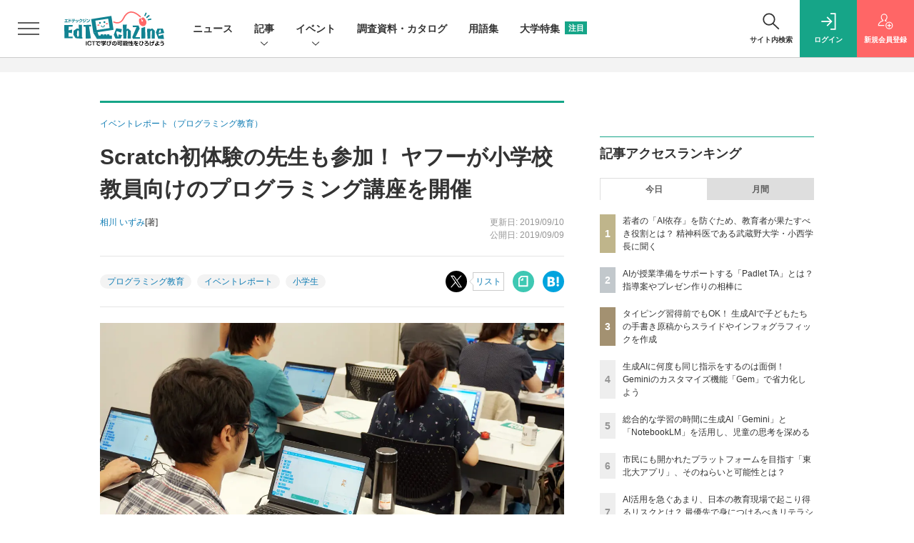

--- FILE ---
content_type: text/html; charset=UTF-8
request_url: https://edtechzine.jp/article/detail/2547
body_size: 45721
content:





<!DOCTYPE html>
<!--[if lte IE 8]>         <html class="no-js lt-ie8" lang="ja"> <![endif]-->
<!--[if gt IE 8]><!--> <html class="no-js gt-ie9" lang="ja"> <!--<![endif]--><head prefix="og: http://ogp.me/ns# fb: http://ogp.me/ns/fb# article: http://ogp.me/ns/article#">
<script>
var dataLayer = dataLayer || [];
dataLayer.push({
'trackPageview':'ET/article/detail/2547',
'member' : 'nonmember',
'corner' : '/corner/2',
'article_type' : '記事',
'employee_name' : '森山 咲',
'publishtime' : '2019-09-09',
'timestamp' : '2026-01-16 07:45:58',
'author_name' : '相川 いずみ',
});
</script>
<script>(function(w,d,s,l,i){w[l]=w[l]||[];w[l].push({'gtm.start':
new Date().getTime(),event:'gtm.js'});var f=d.getElementsByTagName(s)[0],
j=d.createElement(s),dl=l!='dataLayer'?'&l='+l:'';j.async=true;j.src=
'https://www.googletagmanager.com/gtm.js?id='+i+dl;f.parentNode.insertBefore(j,f);
})(window,document,'script','dataLayer','GTM-TW6MHGM');
</script>
  <meta charset="utf-8">
  <title>Scratch初体験の先生も参加！ ヤフーが小学校教員向けのプログラミング講座を開催 (1/2)|EdTechZine（エドテックジン）</title>
  <meta http-equiv="X-UA-Compatible" content="IE=edge">
  <meta name="viewport" content="width=device-width, initial-scale=1.0">
  <meta name="format-detection" content="telephone=no">
  <meta name="description" content="　8月2日、東京都千代田区にあるヤフー本社にて、小学校教員に向けたプログラミング講座「Hack Kids for Teachers」が開催された。ヤフーでは、2017年より日本各地で小学生向けのプログラミング体験教室「Hack Kids」を実施してきたが、教員向けの講座を開催するのは初めてとなる。今回の講座では、プログラミング教育の解説のほか、「Hack Kids」の教材や指導例、さらに「Scratch」を使ったプログラミング体験などが行われた。">
  <meta name="keywords" content="プログラミング教育,イベントレポート,小学生">
  <meta name="ROBOTS" content="NOODP">
  <meta name="robots" content="max-image-preview:large">
  <meta name="application-name" content="EdTechZine"/>
  <meta name="msapplication-config" content="browserconfig.xml" />
    <meta property="og:title" content="Scratch初体験の先生も参加！ ヤフーが小学校教員向けのプログラミング講座を開催">
  <meta property="og:type" content="article">
  <meta property="og:url" content="https://edtechzine.jp/article/detail/2547">
  <meta property="og:image" content="https://edtechzine.jp/static/images/article/2547/2547_og.jpg" />
    <meta property="og:image:width" content="1200">
  <meta property="og:image:height" content="630">
    <meta property="og:site_name" content="EdTechZine">
  <meta property="og:description" content="　8月2日、東京都千代田区にあるヤフー本社にて、小学校教員に向けたプログラミング講座「Hack Kids for Teachers」が開催された。ヤフーでは、2017年より日本各地で小学生向けのプログラミング体験教室「Hack Kids」を実施してきたが、教員向けの講座を開催するのは初めてとなる。今回の講座では、プログラミング教育の解説のほか、「Hack Kids」の教材や指導例、さらに「Scratch」を使ったプログラミング体験などが行われた。">
  <meta property="fb:admins" content="">

  <meta name="twitter:card" content="summary_large_image">
  <meta name="twitter:site" content="edtechzine">
  <meta name="twitter:image" content="https://edtechzine.jp/static/images/article/2547/2547_og.jpg">
    <meta name="cXenseParse:url" content="https://edtechzine.jp/article/detail/2547">
<meta name="cxenseparse:sho-article-type" content="記事">
<meta name="cxenseparse:sho-article-title" content="Scratch初体験の先生も参加！ ヤフーが小学校教員向けのプログラミング講座を開催">
<meta name="cxenseparse:sho-corner" content="イベントレポート（プログラミング教育）">
<meta name="cxenseparse:sho-corner-id" content="2">
    <meta name="cxenseparse:sho-tag" content="プログラミング教育">
    <meta name="cxenseparse:sho-tag" content="イベントレポート">
    <meta name="cxenseparse:sho-tag" content="小学生">
<meta name="cxenseparse:sho-author" content="相川 いずみ">
  <meta name="cxenseparse:sho-publish-y" content="2019">
<meta name="cxenseparse:sho-publish-m" content="201909">
<meta name="cxenseparse:sho-publish-d" content="20190909">
<meta name="cxenseparse:recs:publishtime" content="2019-09-09T07:00:00+09:00">
  
<meta name="cxenseparse:recs:image" content="https://edtechzine.jp/static/images/article/2547/2547_th.jpg"/>
<meta name="cxenseparse:sho-articlepath" content="article/detail/2547">

      
                <link rel="canonical" href="https://edtechzine.jp/article/detail/2547"/>
    <meta name="cXenseParse:pageclass" content="article"/>
    <link rel="alternate" type="application/rss+xml" href="/rss/new/index.xml" title="RSS new article">
  <link rel="shortcut icon" href="/favicon.ico">
  <link rel="apple-touch-icon" href="/apple-touch-icon.png?v2" sizes="180x180">

          <link rel="stylesheet" href="//et-cdn.shoeisha.jp/static/templates/css/bootstrap.custom.css?v1">
    <link href="//et-cdn.shoeisha.jp/static/templates/css/main-edtechzine.css?v1" rel="stylesheet" type="text/css">
    <link href="//et-cdn.shoeisha.jp/static/templates/css/edtechzine.css?v2" rel="stylesheet" type="text/css">
    <link href="//et-cdn.shoeisha.jp/static/templates/css/prettify.css" rel="stylesheet" type="text/css">
     <link href="//et-cdn.shoeisha.jp/static/templates/css/scroll-hint.css" rel="stylesheet" type="text/css">
  
         <!--[if lt IE 9]>
  <script src="//et-cdn.shoeisha.jp/static/common/js/html5.js"></script>
  <![endif]-->
  
    <script src="//et-cdn.shoeisha.jp/static/templates/lib/js/jquery-3.5.1.min.js"></script>
    <script src="//et-cdn.shoeisha.jp/lib/js/bootstrap_jquery.js"></script>
  <script src="//et-cdn.shoeisha.jp/static/templates/js/bootstrap.min.js" defer></script>

    <script src="//et-cdn.shoeisha.jp/static/templates/js/dfp.js?v1"></script>
    <script src="//et-cdn.shoeisha.jp/static/templates/js/edtechzine.js?v3"></script>
  <script src="//et-cdn.shoeisha.jp/lib/js/prettify/prettify.js"></script>
  <script src="//et-cdn.shoeisha.jp/lib/js/jquery.magnific-popup.min.js"></script>
    <script src="//et-cdn.shoeisha.jp/static/templates/js/main.js" defer></script>
  <script src="//et-cdn.shoeisha.jp/static/templates/js/lazysizes.min.js"></script>
  <script src="//et-cdn.shoeisha.jp/static/common/js/embed.js"></script>
  <script src="//et-cdn.shoeisha.jp/static/templates/js/scroll-hint.min.js"></script>

  <script>
  $(function() {
    $('.c-article_rating_btn').on('click', function (e) {
        if ($('.c-review_count')) {
            var review = $('.c-review_count')[0].dataset.review;
            var article_id = $('.c-review_count')[0].dataset.articleId;
        } else {
            return false;
        }
        if ( review == 'reviewing' ) {
              $(this).removeClass('on');
        }

        var data = {};
        var method = 'add';
        if (review == 'reviewing') {
            method = 'delete';
        }
        var url = '/api/rating/' + method + '/' + article_id;
        $.ajax({
            type: "POST",
            url: url,
            data: data,
            success: function (data) {
                if (data.status != "0") {
                    var counter = 1;
                    if (data.message == 'none') {
                        counter = -1;
                    }
                    $('.c-review_count').text(data.count);
                    $('.c-review_count').each(function (i, v) {
                        v.dataset.count = parseInt(v.dataset.count) + counter;
                        v.dataset.review = data.message
                    });

                }
            },
            error: function (data) {
            }
        });
    });

  });
</script>
<script>
$(function(){
    var windowWidth = $(window).width();
    var headerHight = 115;
    if(location.hash){
      if (location.hash.indexOf("#fn") != -1) {
        var urlHash= location.hash.replace(/:/g, "\\:");
        if($(urlHash).length){
          $("html,body").animate({scrollTop:$(urlHash).offset().top - headerHight});
        }
      }
    }
    $('a[href^="#fn"]').click(function() {
    var href= $(this).attr("href").replace(/:/g, "\\:");
    if($(href).length){
      $("html,body").animate({scrollTop:$(href).offset().top - headerHight});
    }
    return false;
   });
});
</script>
<script>
    window['GoogleAnalyticsObject'] = 'ga';window['ga'] = window['ga'] || function() {(window['ga'].q = window['ga'].q || []).push(arguments)};
  window.googletag = window.googletag || {cmd: []};
</script>
  <script type="text/javascript">
    // Ad
    init_dfp();

    var mobile_flag;
    var view_mode;

        $(function(){
      if ((navigator.userAgent.indexOf('iPhone') > 0 || navigator.userAgent.indexOf('iPod') > 0 || navigator.userAgent.indexOf('Android') > 0)) {
        $('.login_button').removeAttr('data-toggle');
        $('.login_button').attr('href', 'https://shoeisha.jp/users/login/edtechzine?ref=/article/detail/2547');
      }
    });

    if ((navigator.userAgent.indexOf('iPhone') > 0 || navigator.userAgent.indexOf('iPad') > 0)
    //if ((navigator.userAgent.indexOf('iPhone') > 0 && navigator.userAgent.indexOf('iPad') == -1)
      || navigator.userAgent.indexOf('iPod') > 0 || navigator.userAgent.indexOf('Android') > 0)
        mobile_flag = 1;

    $(function(){
    });
  </script>
      <style>
.modal-open{
  position: fixed;
  display: flex;
  align-items: center;
  justify-content: center;
  top: 50%;
  left: 50%;
  width: 300px;
  height: 50px;
  font-weight: bold;
  color: #fff;
  background: #000;
  margin: auto;
  cursor: pointer;
  transform: translate(-50%,-50%);
}
.modal-container{
  position: fixed;
  top: 0;
  left: 0;
  width: 100%;
  height: 100%;
  text-align: center;
  background: rgba(0,0,0,50%);
  padding: 40px 20px;
  overflow: auto;
  opacity: 0;
  visibility: hidden;
  transition: .3s;
    box-sizing: border-box;
}
.modal-container:before{
  content: "";
  display: inline-block;
  vertical-align: middle;
  height: 100%;
}
.modal-container.active{
  opacity: 1;
  visibility: visible;
  z-index: 199999;
}
.modal-body{
  position: relative;
  display: inline-block;
  vertical-align: middle;
  max-width: 720px;
  width: 90%;
}
.modal-close{
  position: absolute;
  display: flex;
    align-items: center;
    justify-content: center;
  top: -40px;
  right: -40px;
  width: 40px;
  height: 40px;
  font-size: 40px;
  color: #fff;
  cursor: pointer;
}
.modal-content{
  background: #fff;
  text-align: center;
  padding: 30px;
}
</style>
<script>
  function loaded_modal_window() {
    window.googletag = window.googletag || {cmd: []};
    googletag.cmd.push(function() {
      googletag.defineSlot('/5473248/ETZ_Modal', [640, 480], 'div-gpt-ad-1676855841491-0').addService(googletag.pubads());
      googletag.pubads().collapseEmptyDivs(true);
      googletag.pubads().enableSingleRequest();
      googletag.enableServices();
    });
  }
  function check_modal_window() {
    var ad = $('#'+'div-gpt-ad-1676855841491-0').find('iframe').last();
    var contents = ad.contents();
    if (contents.length === 0 || contents.find('body').length === 0) {
        $('#' + 'div-gpt-ad-1676855841491-0').remove();
    } else {
        container.addClass('active');
        _resize(sp_flag);
    }
  }
  function _resize(sp_flag){
    if(sp_flag){
        var ad = $('#'+"div-gpt-ad-1676855841491-0").find('iframe');
        var ww = $('#'+"div-gpt-ad-1676855841491-0").width();
        var style = document.createElement("style");
        document.head.appendChild( style );
        var sheet = style.sheet;
        sheet.insertRule( "#div-gpt-ad-1676855841491-0 iframe {-moz-transform: scale("+ww/640+","+ww/640+");-moz-transform-origin: 0 0;-webkit-transform: scale("+ww/640+","+ww/640+");-webkit-transform-origin: 0 0;-o-transform: scale("+ww/640+","+ww/640+");-o-transform-origin: 0 0;-ms-transform: scale("+ww/640+","+ww/640+");-ms-transform-origin: 0 0;}", 0 );
    }
  }
  function modal_window_setting(){
    close.on('click',function(){  
      container.removeClass('active');
    });
    $(document).on('click',function(e) {
      if(!$(e.target).closest('.modal-body').length) {
        container.removeClass('active');
      }
    });
  }
</script>
<!-- モーダル本体 -->
<div class="modal-container">
  <div class="modal-body">
    <!-- 閉じるボタン -->
    <div class="modal-close">×</div>
    <!-- モーダル内のコンテンツ -->
    <div id="modal-window-content" class="modal-content">
      <div class="" id="div-gpt-ad-1676855841491-0">
        <script>
          var open = $('a'),
              close = $('.modal-close'),
              container = $('.modal-container');
              _href = false;
                              var tieup_flag = false;
                            var proof_flag = window.location.href.indexOf("article/proof") !== -1;

          var ua = navigator.userAgent;
          var sp_flag = false;
          if ((ua.indexOf("iPhone") > 0 || ua.indexOf("iPod") > 0 || (screen.availWidth <= 820 && ua.indexOf("iPad") > 0) || (ua.indexOf("Android") > 0 && ua.indexOf("Mobile") > 0) || ua.indexOf("Windows Phone") > 0 || ua.indexOf("BlackBerry") > 0)) {
            sp_flag = true;
          }else{
            if ( !tieup_flag && !proof_flag) {
              loaded_modal_window();
              modal_window_setting();
            }
          }
          googletag.cmd.push(function() { googletag.display("div-gpt-ad-1676855841491-0"); });
          $(window).on('load', function() {
            if ( !tieup_flag && !proof_flag) {
              check_modal_window();
            }
          });
        </script>
      </div>
    </div>
  </div>
</div>


<!-- Cxense script start -->
<script type="text/javascript">
  var eU = eU || {};
  eU.logging = 'nonmember';
  eU.isLoggingIn = function() {
    return this.logging === 'regular' ? 'true' : 'false';
  }

  function cxHasLocalStorage() {
    try { return typeof window.localStorage === 'object' && typeof window.localStorage.getItem === 'function'; } catch (e) { return false; }
  }
  function cx_getOptOutStatus(key) {
    var status = false;
    if (cxHasLocalStorage()) {
      var optedOut = window.localStorage.getItem(key);
      if (optedOut && optedOut === 'true') {
        status = true;
      }
    }
    return status;
  }
  var cX = cX || {};
  cX.callQueue = cX.callQueue || [];
  if (cx_getOptOutStatus('cx_optOut')) {
    cX.callQueue.push(['requireConsent']);
    cX.callQueue.push(['clearIds']);
  }
  cX.CCE = cX.CCE || {}; cX.CCE.callQueue = cX.CCE.callQueue || [];
  cX.callQueue.push(['setSiteId', '1142976447317281058']);

  var cx_props = cx_props || {}; cx_props['k'] = [];
  var cpl = [];
  var spl = [];
  cX.callQueue.push(['invoke', function() {
    var cp = {}, sa = {};
    var cpMaxLen = 40;
    var cpKeyLen = 20;
    try{
      var refhost = cX.library._findRealReferrer().split('/')[2];
      if(refhost && location.hostname !== refhost) {
        cp["referrer_host"] = sa["referrer_host_S"] = refhost.slice(0,cpMaxLen);
      }
    }catch(e){}
    var u = ["utm_source", "utm_medium", "utm_term", "utm_content", "utm_campaign"];
    if((typeof(spl) !== "undefined") && (Object.prototype.toString.call(spl) === "[object Array]")) {
      Array.prototype.push.apply(u, spl);
    }
    if(location.search) location.search.substring(1).split("&").forEach(function(k){
      try{
        var v = k.split("=");
        if(v[0].slice(0,3)==="cx_" && v[1]) {
          sa[v[0].replace(/^cx_/,"")+"_S"] = decodeURIComponent(v[1]).slice(0,cpMaxLen);
        } else if(u.indexOf(v[0].toLowerCase())!==-1 && v[1]) {
          cp[v[0].toLowerCase().slice(0,cpKeyLen)] = sa[v[0].toLowerCase()+"_S"] = decodeURIComponent(v[1]).slice(0,cpMaxLen);
        } else if((typeof(cpl) !== "undefined") && (Object.prototype.toString.call(cpl) === "[object Array]") && (cpl.indexOf(v[0].toLowerCase())!==-1 && v[1])) {
          cp[v[0].toLowerCase().slice(0,cpKeyLen)] = decodeURIComponent(v[1]).slice(0,cpMaxLen);
        }
      }catch(e){}
    });
    if(!cX.getUserId(false)) {
      cp["newuser"] = sa["newuser_S"] = "true";
    }
    else {
      try{
        var t = new Date().getTime() - parseInt(cX.library.m_atfr.match(/altm=(\d+)/)[1]);
        if (t >= 1000*60*30) {
          cX.stopAllSessionAnnotations();
          var da = Math.floor(t/(1000*60*60*24));
          if(da < 1) {
            cp["elapsed"] = sa["elapsed_S"] = "\u0031\u65E5\u4EE5\u5185";
          } else if(da < 7) {
            cp["elapsed"] = sa["elapsed_S"] = String(da)+"\u65E5\u3076\u308A";
          } else if(da < 31) {
            cp["elapsed"] = sa["elapsed_S"] = String(Math.floor(da/7))+"\u9031\u9593\u3076\u308A";
          } else if(da < 365) {
            cp["elapsed"] = sa["elapsed_S"] = String(Math.floor(da/31))+"\u30F6\u6708\u3076\u308A";
          } else {
            cp["elapsed"] = sa["elapsed_S"] = "1\u5E74\u4EE5\u4E0A";
          }
        }
      } catch(e) {}
    }
    var cx_eu = cX.getCookie('eu');
    if (cx_eu){
        cX.setCustomParameters({'status': 'login'});
        cX.addExternalId({'id': cx_eu, 'type': 'sho'});
    }
    if (typeof eU !== 'undefined' && typeof eU.isLoggingIn === 'function') {
        cX.setCustomParameters({'logging_in': eU.isLoggingIn()});
    }

    var originalRef=document.referrer;
    if(originalRef.match(/faeb92b469b40c9d72e4-dc920caace12a27e58d45a42e86d29a2\.ssl\.cf2\.rackcdn\.com\/generic_v[0-9]+\.html/) || originalRef.match(/cdn\.cxpublic\.com\/generic_v[0-9]+\.html/)){
        sa["cx_source_S"] = "cxrecs";
    }
    if(Object.keys(cp).length>0) {
      cX.setCustomParameters(cp);
    }
    if(Object.keys(sa).length>0) {
      cX.startSessionAnnotation(sa);
    }
    try {
      "newuser_S" in cX.library._getSessionAnnotations() && cx_props['k'].push("newuser");
    } catch(e) {}
  }]);
  if (location.pathname.match(/^\/article\/detail\/(\d+)/)) {
    var current_page = 1;
    if(location.search) location.search.substring(1).split("&").forEach(function(k){
      try{
        var v = k.split("=");
        if (v[0] === 'p') {
          current_page = v[1];
        }
      }catch(e){}
    });
    cX.callQueue.push(['setCustomParameters', { 'page': current_page }]);
  }

  cX.CCE.callQueue.push(['sendPageViewEvent', 'sho', '15407cc43187c9b0981171abc4e9b4dc4e1d7c22']);
</script>
<script type="text/javascript">
(function(d,s,e,t){e=d.createElement(s);e.type='text/java'+s;e.async='async';e.src='https://cdn.cxense.com/cx.cce.js';t=d.getElementsByTagName(s)[0];t.parentNode.insertBefore(e,t);})(document,'script');
</script>
<script>(function(src){var a=document.createElement("script");a.type="text/javascript";a.async=true;a.src=src;var b=document.getElementsByTagName("script")[0];b.parentNode.insertBefore(a,b)})("https://experience-ap.piano.io/xbuilder/experience/load?aid=shEpMxPLpj");</script>
<!-- Cxense script end -->
<!-- Cxense Customized script start -->
<script type="text/javascript">
  window.cXcustom = window.cXcustom || function() {(window.cXcustom.q = window.cXcustom.q || []).push(arguments)};
  cX.callQueue.push(['invoke', function() {
    var cx_reading_params = {origin: "sho-web", persistedQueryId: "15407cc43187c9b0981171abc4e9b4dc4e1d7c22"};
    cXcustom("scrollDepth", function(pos){cX.sendEvent("scroll", {pos_entire_page:String(pos)+'%'}, cx_reading_params);} , 0, '', false, 1000);
    cXcustom("scrollDepth", function(pos){cX.sendEvent("scroll", {pos_in_article:String(pos)+'%'}, cx_reading_params);}, 1, 'c-article_content', false, 1000);
    cXcustom("clickedTracker", function(func, obj){func("clicked", obj, cx_reading_params)});
    cX.loadScript("/lib/js/cx-custom.js");
  }]);
</script>
<!-- Cxense Customized script end -->
<!-- Facebook Pixel Code -->
<script>!function(f,b,e,v,n,t,s){if(f.fbq)return;n=f.fbq=function(){n.callMethod?n.callMethod.apply(n,arguments):n.queue.push(arguments)};if(!f._fbq)f._fbq=n;n.push=n;n.loaded=!0;n.version='2.0';n.queue=[];t=b.createElement(e);t.async=!0;t.src=v;s=b.getElementsByTagName(e)[0];s.parentNode.insertBefore(t,s)}(window,document,'script','https://connect.facebook.net/en_US/fbevents.js');fbq('init', '1704151296468367'); fbq('track', 'PageView');</script><noscript><img height="1" width="1" src="https://www.facebook.com/tr?id=1704151296468367&ev=PageView&noscript=1"/></noscript>
<!-- End Facebook Pixel Code -->
</head>

<body id="Detail">
<noscript><iframe src="https://www.googletagmanager.com/ns.html?id=GTM-TW6MHGM"
height="0" width="0" style="display:none;visibility:hidden"></iframe></noscript>
<div id="fb-root"></div>
  <script>(function(d, s, id) {
    var js, fjs = d.getElementsByTagName(s)[0];
    if (d.getElementById(id)) return;
    js = d.createElement(s); js.id = id;
    js.src = 'https://connect.facebook.net/ja_JP/sdk.js#xfbml=1&version=v3.2';
    fjs.parentNode.insertBefore(js, fjs);
  }(document, 'script', 'facebook-jssdk'));</script>


  <div class="l-page">
  <div class="c-modal c-loginmodal" data-modal="login">
  <div class="c-modal_inner">
    <div class="c-modal_dialog">
      <div class="c-loginmodal_header">
        <div class="c-loginmodal_header_bar">
          <div class="c-loginmodal_header_inner">
            <div class="c-loginmodal_header_logo"><img src="//et-cdn.shoeisha.jp/static/templates/img/common/logo_edtechzine.svg" alt="Scratch初体験の先生も参加！ ヤフーが小学校教員向けのプログラミング講座を開催 (1/2)|EdTechZine（エドテックジン）"></div>
            <div class="c-loginmodal_header_id"><img src="//et-cdn.shoeisha.jp/static/templates/img/common/logo_id.png" alt="SHOEISHA iD"></div>
          </div>
        </div>
      </div>
      <div class="c-loginmodal_body">
        <p id="valid_message"></p>
        <form action="https://edtechzine.jp/user/login" method="POST">
          <input type="hidden" name="ref" value="/article/detail/2547">
          <div class="c-loginmodal_formgroup">
            <div class="c-loginmodal_formitem row">
              <label for="email" class="col-form-label"><svg class="icon"><use xlink:href="https://edtechzine.jp/static/templates/img/common/sprite.svg?v1#icon-mail"/></svg>メールアドレス</label>
              <div>
                <input type="email" id="email" name="email" class="form-control" placeholder="sample@edtechzine.jp" required>
              </div>
            </div>
            <div class="c-loginmodal_formitem row">
              <label for="password" class="col-form-label"><svg class="icon"><use xlink:href="https://edtechzine.jp/static/templates/img/common/sprite.svg?v1#icon-password"/></svg>パスワード</label>
              <div>
                <input type="password" id="password" name="password" class="form-control" required>
              </div>
              <div class="c-loginmodal_formitem_notes">
                <p><a href="https://shoeisha.jp/users/password">パスワードを忘れた場合はこちら</a></p>
              </div>
            </div>
          </div>
                    <div class="c-loginmodal_login">
            <button type="submit" class="c-btn -fluid">ログイン</button>
          </div>
        </form>
        <div class="c-loginmodal_notes">
          <p>※旧SEメンバーシップ会員の方は、同じ登録情報（メールアドレス＆パスワード）でログインいただけます</p>
        </div>
      </div>
      <div class="c-close c-modal_close"><button type="button" class="c-close_btn c-modal_close_btn" aria-label="閉じる"><span class="c-close_icon c-modal_close_icon"></span></button></div>
    </div>
  </div>
</div>

<script>
  $(function(){
    if (location.hash.indexOf('#login_e') == 0){
      $('#valid_message').html('<font color="red"><b>IDまたはパスワードが違います。</b></font>');
      $('.l-modal_overlay').addClass('is-active');
      $('.c-modal').addClass('is-active');
    }
  });
</script>

    <header class="l-header">
  <div class="l-header_bar">
    <div class="l-header_inner">
      <div class="l-header_togglemenu">
        <span class="">
          <button type="button" class="l-header_togglemenu_btn" data-megamenu="allmenu" aria-label="メニューを開く"><span class="l-header_togglemenu_icon"></span></button>
        </span>
      </div>
      <div class="l-header_logo ga_nav">
                <a href="/"><img src="//et-cdn.shoeisha.jp/static/templates/img/common/logo_edtechzine.svg" alt="Scratch初体験の先生も参加！ ヤフーが小学校教員向けのプログラミング講座を開催 (1/2)|EdTechZine（エドテックジン）"></a>
              </div>
      <div class="l-header_globalnav ga_nav">
        <ul class="l-header_globalnav_list">
                    <li class="l-header_globalnav_listitem">
            <a href="/news"  class="l-header_globalnav_link">                          ニュース 
                                    </a>          </li>
                    <li class="l-header_globalnav_listitem">
                                      <button type="button" class="l-header_globalnav_btn" data-megamenu="articles">
              記事<svg class="icon"><use xlink:href="https://edtechzine.jp/static/templates/img/common/sprite.svg?v1#icon-arrow_down"/></svg>
              </button>
                                              </li>
                    <li class="l-header_globalnav_listitem">
                                      <button type="button" class="l-header_globalnav_btn" data-megamenu="event">
              イベント<svg class="icon"><use xlink:href="https://edtechzine.jp/static/templates/img/common/sprite.svg?v1#icon-arrow_down"/></svg>
              </button>
                                              </li>
                    <li class="l-header_globalnav_listitem">
            <a href="/feature/survey"  class="l-header_globalnav_link">                          調査資料・カタログ 
                                    </a>          </li>
                    <li class="l-header_globalnav_listitem">
            <a href="/glossary"  class="l-header_globalnav_link">                          用語集 
                                    </a>          </li>
                    <li class="l-header_globalnav_listitem">
            <a href="/university"  class="l-header_globalnav_link">                          大学特集 
                        <em class="c-ctabox_heading_badge">注目</em>            </a>          </li>
                  </ul>
      </div>
      <div class="l-header_functionnav">
        <ul class="l-header_functionnav_list">
          <li class="l-header_functionnav_listitem -search"><button type="button" class="l-header_functionnav_btn l-header_search_btn" data-megamenu="search"><span class="l-header_functionnav_btn_inner"><svg class="icon"><use xlink:href="https://edtechzine.jp/static/templates/img/common/sprite.svg?v1#icon-search"/></svg>サイト内検索</span><span class="l-header_search_icon"></span></button></li>
          

<script>
  $(function(){


    if (location.hash.indexOf('#login_e') == 0){
      $('#valid_message').html('<font color="red"><b>IDまたはパスワードが違います。</b></font>');
      $('#modal_login').modal('show')
    }
  });
</script>

    <li class="l-header_functionnav_listitem -login">
    <button type="button" class="l-header_functionnav_btn c-modal_trigger" data-modal="login"><span class="l-header_functionnav_btn_inner"><svg class="icon"><use xlink:href="https://edtechzine.jp/static/templates/img/common/sprite.svg?v1#icon-login"/></svg>ログイン</span></button>
  </li>
  <li class="l-header_functionnav_listitem -regist ga-register-link"><a href="/user/regist/?ref=/article/detail/2547&amp;utm_source=edtechzine.jp&amp;utm_medium=self&amp;utm_campaign=regist&amp;utm_term=/article/detail/2547" class="l-header_functionnav_btn"><span class="l-header_functionnav_btn_inner"><svg class="icon"><use xlink:href="https://edtechzine.jp/static/templates/img/common/sprite.svg?v1#icon-regist"/></svg>新規<br class="hidden-up-md">会員登録</span></a></li>
          </ul>
      </div>
    </div>
  </div>
</header>  <div class="l-megamenu ga_nav" data-nosnippet>
  <div class="l-megamenu_overlay"></div>
  <div class="l-megamenu_item" data-megamenu="allmenu">
    <div class="l-megamenu_inner container">
              
<div class="l-megamenu_functionnav">
  <div class="l-megamenu_functionnav_search">
    <form action="/search/" name="search" method="GET">
      <div class="c-search">
        <input type="search" name="q" placeholder="サイト内検索" title="サイト内検索" class="c-input"><button type="submit" class="c-search_btn"><svg class="icon" aria-label="検索"><use xlink:href="https://edtechzine.jp/static/templates/img/common/sprite.svg?v1#icon-search"/></svg></button>
      </div>
    </form>
  </div>
  <div class="l-megamenu_functionnav_usermenu d-none d-md-block">
    <ul class="l-megamenu_functionnav_usermenu_list">
      

<script>
  $(function(){


    if (location.hash.indexOf('#login_e') == 0){
      $('#valid_message').html('<font color="red"><b>IDまたはパスワードが違います。</b></font>');
      $('#modal_login').modal('show')
    }
  });
</script>

    <li class="l-footer_functionnav_usermenu_listitem"><button type="button" class="c-btn -fluid -login c-modal_trigger" data-modal="login"><svg class="icon"><use xlink:href="https://edtechzine.jp/static/templates/img/common/sprite.svg?v1#icon-login"/></svg>ログイン</button></li>
  <li class="l-footer_functionnav_usermenu_listitem ga-register-link"><a href="/user/regist/?ref=/article/detail/2547&amp;utm_source=edtechzine.jp&amp;utm_medium=self&amp;utm_campaign=regist&amp;utm_term=/article/detail/2547" class="c-btn -fluid -regist"><svg class="icon"><use xlink:href="https://edtechzine.jp/static/templates/img/common/sprite.svg?v1#icon-regist"/></svg>新規会員登録</a></li>
      </ul>
  </div>
  <div class="l-megamenu_functionnav_links">
    <ul class="l-megamenu_functionnav_links_list">
	  	<li class="l-megamenu_functionnav_links_listitem"><a href="https://x.com/edtechzine" target="_blank"><img src="//et-cdn.shoeisha.jp/static/templates/img/icon/icon_x.svg" alt="X"></a></li>
  		<li class="l-megamenu_functionnav_links_listitem"><a href="https://www.facebook.com/edtechzine.jp/" target="_blank"><img src="//et-cdn.shoeisha.jp/static/templates/img/icon/logo-fb-color.svg" alt="facebook"></a></li>
            <li class="l-megamenu_functionnav_links_listitem"><a href="/ml/backnumber" class="l-megamenu_functionnav_link">メールバックナンバー<svg class="icon hidden-up-md"><use xlink:href="https://edtechzine.jp/static/templates/img/common/sprite.svg?v1#icon-linkarrow"/></svg></a></li>
    </ul>
  </div>
  <div class="l-megamenu_functionnav_cta">
    <ul class="l-megamenu_functionnav_cta_list">
      <li class="l-megamenu_functionnav_cta_listitem"><a href="/offering" class="c-btn -fluid -outline">記事掲載のご依頼</a></li>      <li class="l-megamenu_functionnav_cta_listitem"><a href="https://www.shoeisha.co.jp/ad/web/edtechzine" class="c-btn -fluid -outline">広告掲載のご案内</a></li>    </ul>
  </div>
</div>

              
<div class="c-stacknav l-megamenu_stacknav">
  <ul class="c-stacknav_list">
          <li class="c-stacknav_listitem">
      <a href="/news"  class="c-stachnav_heading">ニュース<svg class="icon"><use xlink:href="https://edtechzine.jp/static/templates/img/common/sprite.svg?v1#icon-linkarrow"/></svg></a>
      <div class="c-stacknav_details">
        <ul class="l-megamenu_medialist row row-cols-sm-2 g-3">
                    <li>
            <div class="l-megamenu_media">
                            <div class="l-megamenu_media_content">
                <p class="l-megamenu_media_heading"><a href="/article/detail/13434">教育AI活用協会、小学生向け「生成AIリテラシー」動画教材全5本を公開</a></p>
              </div>                  
            </div>
          </li>
                  </ul>
      </div>
    </li>
              <li class="c-stacknav_listitem">
      <a href="/article"  class="c-stachnav_heading">新着記事一覧<svg class="icon"><use xlink:href="https://edtechzine.jp/static/templates/img/common/sprite.svg?v1#icon-linkarrow"/></svg></a>
      <div class="c-stacknav_details">
        <ul class="l-megamenu_medialist row row-cols-sm-2 g-3">
                    <li class="">
            <div class="l-megamenu_media">
              <figure class="l-megamenu_media_img">
              <img data-src="//et-cdn.shoeisha.jp/static/images/article/13224/13224_th.jpg" alt="" width="200" height="150" class="lazyload">
              <noscript>
                <img src="//et-cdn.shoeisha.jp/static/images/article/13224/13224_th.jpg" alt="" width="200" height="150">
              </noscript>
              </figure>
              <div class="l-megamenu_media_content">
                <p class="l-megamenu_media_heading">
                <a href="/article/detail/13224">若者の「AI依存」を防ぐため、教育者が果たすべき役割とは？ 精神科医である武蔵野大学・小西学長に聞く
                                </a>
                </p>
              </div>
            </div>
          </li>
                  </ul>

         
        <ul class="c-stacknav_detailslist">
                    <li class="c-stacknav_detailslistitem c-stacknav_accordion">
            <button type="button" class="c-stachnav_detailsheading c-stacknav_accordion_trigger">テーマから記事を探す<svg class="icon"><use xlink:href="https://edtechzine.jp/static/templates/img/common/sprite.svg?v1#icon-arrow_down"/></svg></button>
            <div class="c-stacknav_details c-stacknav_accordion_details">
              <ul class="c-stacknav_detailslist">
                                <li class="c-stacknav_detailslistitem">
                  <a href="/programming/ " class="c-stachnav_detailsheading" data-theme-title="プログラミング教育" data-theme-click-url="/programming" >プログラミング教育<svg class="icon"><use xlink:href="https://edtechzine.jp/static/templates/img/common/sprite.svg?v1#icon-linkarrow"/></svg></a>
                  <div class="c-stacknav_details">
                    <ul class="l-megamenu_medialist row g-3">
                                            <li>
                        <div class="l-megamenu_media">
                          <figure class="l-megamenu_media_img">
                          <img data-src="//et-cdn.shoeisha.jp/static/images/article/13255/13255_th.jpg" alt="" width="200" height="150" class="lazyload">
                          <noscript>
                            <img src="//et-cdn.shoeisha.jp/static/images/article/13255/13255_th.jpg" alt="" width="200" height="150">
                          </noscript>
                          </figure>
                          <div class="l-megamenu_media_content">
                            <p class="l-megamenu_media_heading"><a href="/article/detail/13255" class="ga_theme" data-theme-title="プログラミング教育" data-theme-click-url="/article/detail/13255">【松山東雲女子大学】地方・文系の女子大学でデジタル教育の奮闘──情報系教員を確保する｢秘策｣も</a></p>
                          </div>
                        </div>
                      </li>
                                            <li>
                        <div class="l-megamenu_media">
                          <figure class="l-megamenu_media_img">
                          <img data-src="//et-cdn.shoeisha.jp/static/images/article/13084/13084_th.jpg" alt="" width="200" height="150" class="lazyload">
                          <noscript>
                            <img src="//et-cdn.shoeisha.jp/static/images/article/13084/13084_th.jpg" alt="" width="200" height="150">
                          </noscript>
                          </figure>
                          <div class="l-megamenu_media_content">
                            <p class="l-megamenu_media_heading"><a href="/article/detail/13084" class="ga_theme" data-theme-title="プログラミング教育" data-theme-click-url="/article/detail/13084">【高知工科大学】学群の新設と企業との共同プロジェクトによる独自PBLの実践</a></p>
                          </div>
                        </div>
                      </li>
                                          </ul>
                  </div>
                </li>
                                <li class="c-stacknav_detailslistitem">
                  <a href="/active_learning/ " class="c-stachnav_detailsheading" data-theme-title="アクティブラーニング" data-theme-click-url="/active_learning" >アクティブラーニング<svg class="icon"><use xlink:href="https://edtechzine.jp/static/templates/img/common/sprite.svg?v1#icon-linkarrow"/></svg></a>
                  <div class="c-stacknav_details">
                    <ul class="l-megamenu_medialist row g-3">
                                            <li>
                        <div class="l-megamenu_media">
                          <figure class="l-megamenu_media_img">
                          <img data-src="//et-cdn.shoeisha.jp/static/images/article/13381/13381_th.jpg" alt="" width="200" height="150" class="lazyload">
                          <noscript>
                            <img src="//et-cdn.shoeisha.jp/static/images/article/13381/13381_th.jpg" alt="" width="200" height="150">
                          </noscript>
                          </figure>
                          <div class="l-megamenu_media_content">
                            <p class="l-megamenu_media_heading"><a href="/article/detail/13381" class="ga_theme" data-theme-title="アクティブラーニング" data-theme-click-url="/article/detail/13381">目指すべきは生徒の「生きる充実感」!? 社会と接続しながら、探究を実践するヒント</a></p>
                          </div>
                        </div>
                      </li>
                                            <li>
                        <div class="l-megamenu_media">
                          <figure class="l-megamenu_media_img">
                          <img data-src="//et-cdn.shoeisha.jp/static/images/article/13361/13361_th.jpg" alt="" width="200" height="150" class="lazyload">
                          <noscript>
                            <img src="//et-cdn.shoeisha.jp/static/images/article/13361/13361_th.jpg" alt="" width="200" height="150">
                          </noscript>
                          </figure>
                          <div class="l-megamenu_media_content">
                            <p class="l-megamenu_media_heading"><a href="/article/detail/13361" class="ga_theme" data-theme-title="アクティブラーニング" data-theme-click-url="/article/detail/13361">改めて問う、なぜ今「探究」なのか？ 教育の潮流と「探究の現在地」</a></p>
                          </div>
                        </div>
                      </li>
                                          </ul>
                  </div>
                </li>
                                <li class="c-stacknav_detailslistitem">
                  <a href="/adaptive_learning/ " class="c-stachnav_detailsheading" data-theme-title="個別最適な学び" data-theme-click-url="/adaptive_learning" >個別最適な学び<svg class="icon"><use xlink:href="https://edtechzine.jp/static/templates/img/common/sprite.svg?v1#icon-linkarrow"/></svg></a>
                  <div class="c-stacknav_details">
                    <ul class="l-megamenu_medialist row g-3">
                                            <li>
                        <div class="l-megamenu_media">
                          <figure class="l-megamenu_media_img">
                          <img data-src="//et-cdn.shoeisha.jp/static/images/article/12680/12680_th.jpg" alt="" width="200" height="150" class="lazyload">
                          <noscript>
                            <img src="//et-cdn.shoeisha.jp/static/images/article/12680/12680_th.jpg" alt="" width="200" height="150">
                          </noscript>
                          </figure>
                          <div class="l-megamenu_media_content">
                            <p class="l-megamenu_media_heading"><a href="/article/detail/12680" class="ga_theme" data-theme-title="個別最適な学び" data-theme-click-url="/article/detail/12680">文科省・デジタル庁・総務省が描く「教育の情報化」の未来像とは？ 3省庁が取り組みを紹介</a></p>
                          </div>
                        </div>
                      </li>
                                            <li>
                        <div class="l-megamenu_media">
                          <figure class="l-megamenu_media_img">
                          <img data-src="//et-cdn.shoeisha.jp/static/images/article/11795/11795_th.jpg" alt="" width="200" height="150" class="lazyload">
                          <noscript>
                            <img src="//et-cdn.shoeisha.jp/static/images/article/11795/11795_th.jpg" alt="" width="200" height="150">
                          </noscript>
                          </figure>
                          <div class="l-megamenu_media_content">
                            <p class="l-megamenu_media_heading"><a href="/article/detail/11795" class="ga_theme" data-theme-title="個別最適な学び" data-theme-click-url="/article/detail/11795">慶大生が手掛ける探究学習を個別最適化するサービス──高校時代に感じた「モヤモヤ」が誕生のきっかけに</a></p>
                          </div>
                        </div>
                      </li>
                                          </ul>
                  </div>
                </li>
                                <li class="c-stacknav_detailslistitem">
                  <a href="/steam/ " class="c-stachnav_detailsheading" data-theme-title="STEAM教育" data-theme-click-url="/steam" >STEAM教育<svg class="icon"><use xlink:href="https://edtechzine.jp/static/templates/img/common/sprite.svg?v1#icon-linkarrow"/></svg></a>
                  <div class="c-stacknav_details">
                    <ul class="l-megamenu_medialist row g-3">
                                            <li>
                        <div class="l-megamenu_media">
                          <figure class="l-megamenu_media_img">
                          <img data-src="//et-cdn.shoeisha.jp/static/images/article/13349/13349_th.jpg" alt="" width="200" height="150" class="lazyload">
                          <noscript>
                            <img src="//et-cdn.shoeisha.jp/static/images/article/13349/13349_th.jpg" alt="" width="200" height="150">
                          </noscript>
                          </figure>
                          <div class="l-megamenu_media_content">
                            <p class="l-megamenu_media_heading"><a href="/article/detail/13349" class="ga_theme" data-theme-title="STEAM教育" data-theme-click-url="/article/detail/13349">【武蔵野大学】出口戦略を起点としたユニークな副専攻でデジタル教育を推進</a></p>
                          </div>
                        </div>
                      </li>
                                            <li>
                        <div class="l-megamenu_media">
                          <figure class="l-megamenu_media_img">
                          <img data-src="//et-cdn.shoeisha.jp/static/images/article/13360/13360_th.jpg" alt="" width="200" height="150" class="lazyload">
                          <noscript>
                            <img src="//et-cdn.shoeisha.jp/static/images/article/13360/13360_th.jpg" alt="" width="200" height="150">
                          </noscript>
                          </figure>
                          <div class="l-megamenu_media_content">
                            <p class="l-megamenu_media_heading"><a href="/article/detail/13360" class="ga_theme" data-theme-title="STEAM教育" data-theme-click-url="/article/detail/13360">【東京女子大学】女子大の強みを活かしたオンデマンド授業で、データサイエンス教育を推進</a></p>
                          </div>
                        </div>
                      </li>
                                          </ul>
                  </div>
                </li>
                                <li class="c-stacknav_detailslistitem">
                  <a href="/material/ " class="c-stachnav_detailsheading" data-theme-title="教材" data-theme-click-url="/material" >教材<svg class="icon"><use xlink:href="https://edtechzine.jp/static/templates/img/common/sprite.svg?v1#icon-linkarrow"/></svg></a>
                  <div class="c-stacknav_details">
                    <ul class="l-megamenu_medialist row g-3">
                                            <li>
                        <div class="l-megamenu_media">
                          <figure class="l-megamenu_media_img">
                          <img data-src="//et-cdn.shoeisha.jp/static/images/article/13224/13224_th.jpg" alt="" width="200" height="150" class="lazyload">
                          <noscript>
                            <img src="//et-cdn.shoeisha.jp/static/images/article/13224/13224_th.jpg" alt="" width="200" height="150">
                          </noscript>
                          </figure>
                          <div class="l-megamenu_media_content">
                            <p class="l-megamenu_media_heading"><a href="/article/detail/13224" class="ga_theme" data-theme-title="教材" data-theme-click-url="/article/detail/13224">若者の「AI依存」を防ぐため、教育者が果たすべき役割とは？ 精神科医である武蔵野大学・小西学長に聞く</a></p>
                          </div>
                        </div>
                      </li>
                                            <li>
                        <div class="l-megamenu_media">
                          <figure class="l-megamenu_media_img">
                          <img data-src="//et-cdn.shoeisha.jp/static/images/article/13393/13393_th.jpg" alt="" width="200" height="150" class="lazyload">
                          <noscript>
                            <img src="//et-cdn.shoeisha.jp/static/images/article/13393/13393_th.jpg" alt="" width="200" height="150">
                          </noscript>
                          </figure>
                          <div class="l-megamenu_media_content">
                            <p class="l-megamenu_media_heading"><a href="/article/detail/13393" class="ga_theme" data-theme-title="教材" data-theme-click-url="/article/detail/13393">タイピング習得前でもOK！ 生成AIで子どもたちの手書き原稿からスライドやインフォグラフィックを作成</a></p>
                          </div>
                        </div>
                      </li>
                                          </ul>
                  </div>
                </li>
                                <li class="c-stacknav_detailslistitem">
                  <a href="/literacy/ " class="c-stachnav_detailsheading" data-theme-title="情報リテラシー" data-theme-click-url="/literacy" >情報リテラシー<svg class="icon"><use xlink:href="https://edtechzine.jp/static/templates/img/common/sprite.svg?v1#icon-linkarrow"/></svg></a>
                  <div class="c-stacknav_details">
                    <ul class="l-megamenu_medialist row g-3">
                                            <li>
                        <div class="l-megamenu_media">
                          <figure class="l-megamenu_media_img">
                          <img data-src="//et-cdn.shoeisha.jp/static/images/article/13111/13111_th.jpg" alt="" width="200" height="150" class="lazyload">
                          <noscript>
                            <img src="//et-cdn.shoeisha.jp/static/images/article/13111/13111_th.jpg" alt="" width="200" height="150">
                          </noscript>
                          </figure>
                          <div class="l-megamenu_media_content">
                            <p class="l-megamenu_media_heading"><a href="/article/detail/13111" class="ga_theme" data-theme-title="情報リテラシー" data-theme-click-url="/article/detail/13111">AI活用を急ぐあまり、日本の教育現場で起こり得るリスクとは？ 最優先で身につけるべきリテラシーと倫理</a></p>
                          </div>
                        </div>
                      </li>
                                            <li>
                        <div class="l-megamenu_media">
                          <figure class="l-megamenu_media_img">
                          <img data-src="//et-cdn.shoeisha.jp/static/images/article/13152/13152_th.jpg" alt="" width="200" height="150" class="lazyload">
                          <noscript>
                            <img src="//et-cdn.shoeisha.jp/static/images/article/13152/13152_th.jpg" alt="" width="200" height="150">
                          </noscript>
                          </figure>
                          <div class="l-megamenu_media_content">
                            <p class="l-megamenu_media_heading"><a href="/article/detail/13152" class="ga_theme" data-theme-title="情報リテラシー" data-theme-click-url="/article/detail/13152">【宮崎大学】地元企業との強力タッグによる地域コンソーシアムの成功事例</a></p>
                          </div>
                        </div>
                      </li>
                                          </ul>
                  </div>
                </li>
                              </ul>
            </div>
          </li> 
          <li class="c-stacknav_detailslistitem c-stacknav_accordion">
            <button type="button" class="c-stachnav_detailsheading c-stacknav_accordion_trigger">連載から探す<svg class="icon"><use xlink:href="https://edtechzine.jp/static/templates/img/common/sprite.svg?v1#icon-arrow_down"/></svg></button>
            <div class="c-stacknav_details c-stacknav_accordion_details">
              <ul class="c-stacknav_detailslist">
                <li class="c-stacknav_detailslistitem">
                  <a href="/article/corner" class="c-stachnav_detailsheading">連載一覧<svg class="icon"><use xlink:href="https://edtechzine.jp/static/templates/img/common/sprite.svg?v1#icon-linkarrow"/></svg></a>
                  <div class="c-stacknav_details">
                    <ul class="c-stacknav_headinglist">
                                            <li class="c-stacknav_headinglistitem">
                        <p class="c-stacknav_headinglist_heading"><a href="/article/corner/13">キーパーソンインタビュー<svg class="icon"><use xlink:href="https://edtechzine.jp/static/templates/img/common/sprite.svg?v1#icon-linkarrow"/></svg></a></p>
                        <ul class="l-megamenu_medialist row g-3">
                          <li>
                            <div class="l-megamenu_media">
                              <figure class="l-megamenu_media_img">
                              <img data-src="//et-cdn.shoeisha.jp/static/images/article/13224/13224_th.jpg" alt="" width="200" height="150" class="lazyload">
                              <noscript>
                                <img src="//et-cdn.shoeisha.jp/static/images/article/13224/13224_th.jpg" alt="" width="200" height="150">
                              </noscript>
                              </figure>
                              <div class="l-megamenu_media_content">
                                <p class="l-megamenu_media_heading"><a href="/article/detail/13224">若者の「AI依存」を防ぐため、教育者が果たすべき役割とは？ 精神科医である武蔵野大学・小西学長に聞く</a></p>
                              </div>
                            </div>
                          </li>
                        </ul>
                      </li>
                                            <li class="c-stacknav_headinglistitem">
                        <p class="c-stacknav_headinglist_heading"><a href="/article/corner/110">子どもも教師もワクワク！ デジタルツールで生まれる令和の学び<svg class="icon"><use xlink:href="https://edtechzine.jp/static/templates/img/common/sprite.svg?v1#icon-linkarrow"/></svg></a></p>
                        <ul class="l-megamenu_medialist row g-3">
                          <li>
                            <div class="l-megamenu_media">
                              <figure class="l-megamenu_media_img">
                              <img data-src="//et-cdn.shoeisha.jp/static/images/article/13393/13393_th.jpg" alt="" width="200" height="150" class="lazyload">
                              <noscript>
                                <img src="//et-cdn.shoeisha.jp/static/images/article/13393/13393_th.jpg" alt="" width="200" height="150">
                              </noscript>
                              </figure>
                              <div class="l-megamenu_media_content">
                                <p class="l-megamenu_media_heading"><a href="/article/detail/13393">タイピング習得前でもOK！ 生成AIで子どもたちの手書き原稿からスライドやインフォグラフィックを作成</a></p>
                              </div>
                            </div>
                          </li>
                        </ul>
                      </li>
                                            <li class="c-stacknav_headinglistitem">
                        <p class="c-stacknav_headinglist_heading"><a href="/article/corner/101">EdTechZine編集部だより<svg class="icon"><use xlink:href="https://edtechzine.jp/static/templates/img/common/sprite.svg?v1#icon-linkarrow"/></svg></a></p>
                        <ul class="l-megamenu_medialist row g-3">
                          <li>
                            <div class="l-megamenu_media">
                              <figure class="l-megamenu_media_img">
                              <img data-src="//et-cdn.shoeisha.jp/static/images/article/13408/13408_th.jpg" alt="" width="200" height="150" class="lazyload">
                              <noscript>
                                <img src="//et-cdn.shoeisha.jp/static/images/article/13408/13408_th.jpg" alt="" width="200" height="150">
                              </noscript>
                              </figure>
                              <div class="l-megamenu_media_content">
                                <p class="l-megamenu_media_heading"><a href="/article/detail/13408">「EdTechZine」2025年の記事・ニュースアクセス数ランキングトップ10</a></p>
                              </div>
                            </div>
                          </li>
                        </ul>
                      </li>
                                            <li class="c-stacknav_headinglistitem">
                        <p class="c-stacknav_headinglist_heading"><a href="/article/corner/140">好事例から解き明かす、大学経営とデジタル人材育成<svg class="icon"><use xlink:href="https://edtechzine.jp/static/templates/img/common/sprite.svg?v1#icon-linkarrow"/></svg></a></p>
                        <ul class="l-megamenu_medialist row g-3">
                          <li>
                            <div class="l-megamenu_media">
                              <figure class="l-megamenu_media_img">
                              <img data-src="//et-cdn.shoeisha.jp/static/images/article/13349/13349_th.jpg" alt="" width="200" height="150" class="lazyload">
                              <noscript>
                                <img src="//et-cdn.shoeisha.jp/static/images/article/13349/13349_th.jpg" alt="" width="200" height="150">
                              </noscript>
                              </figure>
                              <div class="l-megamenu_media_content">
                                <p class="l-megamenu_media_heading"><a href="/article/detail/13349">【武蔵野大学】出口戦略を起点としたユニークな副専攻でデジタル教育を推進</a></p>
                              </div>
                            </div>
                          </li>
                        </ul>
                      </li>
                                            <li class="c-stacknav_headinglistitem">
                        <p class="c-stacknav_headinglist_heading"><a href="/article/corner/125">先進事例紹介（探究学習）<svg class="icon"><use xlink:href="https://edtechzine.jp/static/templates/img/common/sprite.svg?v1#icon-linkarrow"/></svg></a></p>
                        <ul class="l-megamenu_medialist row g-3">
                          <li>
                            <div class="l-megamenu_media">
                              <figure class="l-megamenu_media_img">
                              <img data-src="//et-cdn.shoeisha.jp/static/images/article/13381/13381_th.jpg" alt="" width="200" height="150" class="lazyload">
                              <noscript>
                                <img src="//et-cdn.shoeisha.jp/static/images/article/13381/13381_th.jpg" alt="" width="200" height="150">
                              </noscript>
                              </figure>
                              <div class="l-megamenu_media_content">
                                <p class="l-megamenu_media_heading"><a href="/article/detail/13381">目指すべきは生徒の「生きる充実感」!? 社会と接続しながら、探究を実践するヒント</a></p>
                              </div>
                            </div>
                          </li>
                        </ul>
                      </li>
                                            <li class="c-stacknav_headinglistitem">
                        <p class="c-stacknav_headinglist_heading"><a href="/article/corner/131">大学のDX事例紹介<svg class="icon"><use xlink:href="https://edtechzine.jp/static/templates/img/common/sprite.svg?v1#icon-linkarrow"/></svg></a></p>
                        <ul class="l-megamenu_medialist row g-3">
                          <li>
                            <div class="l-megamenu_media">
                              <figure class="l-megamenu_media_img">
                              <img data-src="//et-cdn.shoeisha.jp/static/images/article/13228/13228_th.jpg" alt="" width="200" height="150" class="lazyload">
                              <noscript>
                                <img src="//et-cdn.shoeisha.jp/static/images/article/13228/13228_th.jpg" alt="" width="200" height="150">
                              </noscript>
                              </figure>
                              <div class="l-megamenu_media_content">
                                <p class="l-megamenu_media_heading"><a href="/article/detail/13228">市民にも開かれたプラットフォームを目指す「東北大アプリ」、そのねらいと可能性とは？</a></p>
                              </div>
                            </div>
                          </li>
                        </ul>
                      </li>
                                          </ul>
                  </div>
                </li>
                                <li class="c-stacknav_detailslistitem ga_authorCont"><a href="/author" class="c-stachnav_detailsheading">執筆者一覧<svg class="icon"><use xlink:href="https://edtechzine.jp/static/templates/img/common/sprite.svg?v1#icon-linkarrow"/></svg></a></li>
              </ul>
            </div>
          </li>
         
      </ul>
      </div>
    </li>

                  <li class="c-stacknav_listitem">
      <a href="/feature/online_seminar"  class="c-stachnav_heading">イベント<svg class="icon"><use xlink:href="https://edtechzine.jp/static/templates/img/common/sprite.svg?v1#icon-linkarrow"/></svg></a>
      <div class="c-stacknav_details">
        <section class="c-secondarysection">
                <div class="c-boxsection_eventindex">
          <div class="c-boxsection_eventindex_list">
              <div class="c-boxsection_eventindex_listitem_overview mb-3">
                <p class="c-boxsection_eventindex_listitem_logo">
                  <a href="/feature/online_seminar" >
<img data-src="//et-cdn.shoeisha.jp/static/images/megamenu/12/online_seminar.png" alt="EdTechZineオンラインセミナー" class="lazyload">
                  <noscript>
                    <img src="//et-cdn.shoeisha.jp/static/images/megamenu/12/online_seminar.png" alt="EdTechZineオンラインセミナー">
                  </noscript>
                  </a>
                </p>
                <div class="c-boxsection_eventindex_listitem_description">
                  <p><a href="/feature/online_seminar" ></a>EdTechZineオンラインセミナー<br></p>
                </div>
              </div>
          </div>
        </div>
        </section>
      </div>
    </li>
    
          
    <li class="c-stacknav_listitem">
      <a href="/feature/survey"  class="c-stachnav_heading">調査資料・カタログ</a>
    </li>

          
    <li class="c-stacknav_listitem">
      <a href="/glossary"  class="c-stachnav_heading">用語集</a>
    </li>

          
    <li class="c-stacknav_listitem">
      <a href="/university"  class="c-stachnav_heading">大学特集</a>
    </li>

        
  </ul>
</div>

              
<div class="l-megamenu_sitemap">
  <div class="l-megamenu_sitemap_primary">
    <div class="l-megamenu_sitemap_list row g-4">
           
            
            <div class="col-4">
                        <div class="l-megamenu_sitemap_listitem">
            <p class="l-megamenu_sitemap_heading"><a href="/news" >ニュース</a></p>
          </div>
              </div>
       
           
            <div class="col-8">
        <div class="l-megamenu_sitemap_listitem">
          <p class="l-megamenu_sitemap_heading"><a href="/article">記事</a></p>
          <ul class="l-megamenu_sitemap_linklist row row-cols-2 gx-4 gy-2">
                          <li class="l-megamenu_sitemap_linklistitem"><a href="/programming/ ">プログラミング教育</a></li>
                          <li class="l-megamenu_sitemap_linklistitem"><a href="/active_learning/ ">アクティブラーニング</a></li>
                          <li class="l-megamenu_sitemap_linklistitem"><a href="/adaptive_learning/ ">個別最適な学び</a></li>
                          <li class="l-megamenu_sitemap_linklistitem"><a href="/steam/ ">STEAM教育</a></li>
                          <li class="l-megamenu_sitemap_linklistitem"><a href="/material/ ">教材</a></li>
                          <li class="l-megamenu_sitemap_linklistitem"><a href="/literacy/ ">情報リテラシー</a></li>
                          <li class="l-megamenu_sitemap_linklistitem"><a href="/platform/ ">教育プラットフォーム／システム</a></li>
                          <li class="l-megamenu_sitemap_linklistitem"><a href="/report/ ">レポート</a></li>
                          <li class="l-megamenu_sitemap_linklistitem"><a href="/casestudy/ ">事例</a></li>
                      </ul>
        </div>
      </div>
             
           
            
            <div class="col-4">
                        <div class="l-megamenu_sitemap_listitem">
            <p class="l-megamenu_sitemap_heading"><a href="/feature/online_seminar" >イベント</a></p>
          </div>
              </div>
       
           
            
            <div class="col-4">
                        <div class="l-megamenu_sitemap_listitem">
            <p class="l-megamenu_sitemap_heading"><a href="/feature/survey" >調査資料・カタログ</a></p>
          </div>
              </div>
       
           
            
            <div class="col-4">
                        <div class="l-megamenu_sitemap_listitem">
            <p class="l-megamenu_sitemap_heading"><a href="/glossary" >用語集</a></p>
          </div>
              </div>
       
           
            
            <div class="col-4">
                        <div class="l-megamenu_sitemap_listitem">
            <p class="l-megamenu_sitemap_heading"><a href="/university" >大学特集</a></p>
          </div>
              </div>
       
        </div>
  </div>

    
</div>
        
<div class="l-megamenu_shoeisha">
    <div class="footer-logo">
  <p class="l-megamenu_shoeisha_logo">
    <a href="https://www.shoeisha.co.jp/">
        <img data-src="//et-cdn.shoeisha.jp/static/templates/img/common/logo_shoeisha_rev.svg" alt="翔泳社" class="lazyload">
    <noscript>
    <img src="//et-cdn.shoeisha.jp/static/templates/img/common/logo_shoeisha_rev.svg" alt="翔泳社">
    </noscript>
        </a>
  </p>
  <p class="l-footer_shoeisha_logo"><a href="https://privacymark.jp/" target="_blank">
  <img data-src="https://www.shoeisha.co.jp/static/common/images/new/logos/logo-pm.png" alt="プライバシーマーク" class="lazyload">
  <noscript>
    <img src="https://www.shoeisha.co.jp/static/common/images/new/logos/logo-pm.png" alt="プライバシーマーク">
  </noscript>
  </a></p>
    </div>
  <div class="l-megamenu_shoeisha_body">
      <div class="l-megamenu_shoeisha_linklists">
      <ul class="l-megamenu_shoeisha_linklist row row-cols-1 row-cols-xs-2 gy-2 -cta">
        <li><a href="/offering" class="c-btn -fluid -outline">記事掲載のご依頼</a></li>        <li><a href="https://www.shoeisha.co.jp/ad/web/edtechzine" class="c-btn -fluid -outline">広告掲載のご案内</a></li>      </ul>
      <ul class="l-megamenu_shoeisha_linklist row row-cols-1 row-cols-xs-2 gy-2 -link">
        <li><a href="/help/faq">EdTechZineについて</a></li>
        <li><a href="/ml/backnumber">メールバックナンバー</a></li>
      </ul>
      <ul class="l-megamenu_shoeisha_linklist row row-cols-1 row-cols-xs-2 row-cols-sm-3 row-cols-md-auto gy-2">
                <li><a href="/help" >ヘルプ</a></li>
                <li><a href="https://shoeisha.jp/help/aboutlink/" target="_blank">著作権・リンク</a></li>
                <li><a href="https://shoeisha.jp" target="_blank">会員情報管理</a></li>
                <li><a href="https://shoeisha.jp/help/im" target="_blank">免責事項</a></li>
                <li><a href="https://www.shoeisha.co.jp" target="_blank">会社概要</a></li>
                <li><a href="https://shoeisha.jp/help/agreement" target="_blank">サービス利用規約</a></li>
                <li><a href="https://shoeisha.jp/help/policy" target="_blank">プライバシーポリシー</a></li>
                <li><a href="https://www.shoeisha.co.jp/optout" target="_blank">外部送信</a></li>
              </ul>
    </div>
    </div>
</div>

    </div>
    <div class="c-close l-megamenu_close"><button type="button" class="c-close_btn l-megamenu_close_btn" aria-label="メニューを閉じる"><span class="c-close_icon l-megamenu_close_icon"></span></button></div>
  </div>

                  <div class="l-megamenu_item" data-megamenu="articles">
      <div class="l-megamenu_tab">
        <div class="l-megamenu_tab_header">
          <ul class="l-megamenu_tab_list">
            <li class="l-megamenu_tab_listitem"><button type="button" class="l-megamenu_tab_btn" data-megamenu="articles_theme">テーマから探す</button></li>
            <li class="l-megamenu_tab_listitem"><button type="button" class="l-megamenu_tab_btn" data-megamenu="articles_style">連載から探す</button></li>
          </ul>
        </div>
        <div class="l-megamenu_tab_panel">
          <div class="l-megamenu_tab_panelitem" data-megamenu="articles_theme">
            <div class="l-megamenu_inner container">
              <div class="l-megamenu_functionbar">
                <p class="l-megamenu_functionbar_new"><a href="/article" class="c-btn">新着記事一覧を見る</a></p>
                <div class="l-megamenu_functionbar_search">
                  <form action="/search/" name="search" method="GET">
                    <div class="c-search">
                      <input type="search" name="q" placeholder="サイト内検索" title="サイト内検索" class="c-input"><button type="submit" class="c-search_btn"><svg class="icon" aria-label="検索"><use xlink:href="https://edtechzine.jp/static/templates/img/common/sprite.svg?v1#icon-search"/></svg></button>
                    </div>
                  </form>
                </div>
                <div class="l-megamenu_functionbar_usermenu">
                    <ul class="l-megamenu_articlegrid_link">
                      <li class="/offering"><a href="/offering" class="c-btn -fluid -outline">記事掲載のご依頼</a></li>                                          </ul>
                </div>
              </div>
              <div class="l-megamenu_articlegrid row row-cols-3 g-4">
                                <div>
                  <div class="l-megamenu_articlegrid_item">
                    <p class="l-megamenu_articlegrid_heading"><a href="/programming/">プログラミング教育</a></p>
                                        <div class="l-megamenu_media">
                      <figure class="l-megamenu_media_img">
                      <img data-src="//et-cdn.shoeisha.jp/static/images/article/13255/13255_th.jpg" alt="" width="200" height="150" class="lazyload">
                      <noscript>
                        <img src="//et-cdn.shoeisha.jp/static/images/article/13255/13255_th.jpg" alt="" width="200" height="150">
                      </noscript>
                      </figure>
                      <div class="l-megamenu_media_content">
                        <p class="l-megamenu_media_heading"><a href="/article/detail/13255">【松山東雲女子大学】地方・文系の女子大学でデジタル教育の奮闘──情報系教員を確保する｢秘策｣も</a></p>
                      </div>
                    </div>
                                      </div>
                </div>
                                <div>
                  <div class="l-megamenu_articlegrid_item">
                    <p class="l-megamenu_articlegrid_heading"><a href="/active_learning/">アクティブラーニング</a></p>
                                        <div class="l-megamenu_media">
                      <figure class="l-megamenu_media_img">
                      <img data-src="//et-cdn.shoeisha.jp/static/images/article/13381/13381_th.jpg" alt="" width="200" height="150" class="lazyload">
                      <noscript>
                        <img src="//et-cdn.shoeisha.jp/static/images/article/13381/13381_th.jpg" alt="" width="200" height="150">
                      </noscript>
                      </figure>
                      <div class="l-megamenu_media_content">
                        <p class="l-megamenu_media_heading"><a href="/article/detail/13381">目指すべきは生徒の「生きる充実感」!? 社会と接続しながら、探究を実践するヒント</a></p>
                      </div>
                    </div>
                                      </div>
                </div>
                                <div>
                  <div class="l-megamenu_articlegrid_item">
                    <p class="l-megamenu_articlegrid_heading"><a href="/adaptive_learning/">個別最適な学び</a></p>
                                        <div class="l-megamenu_media">
                      <figure class="l-megamenu_media_img">
                      <img data-src="//et-cdn.shoeisha.jp/static/images/article/12680/12680_th.jpg" alt="" width="200" height="150" class="lazyload">
                      <noscript>
                        <img src="//et-cdn.shoeisha.jp/static/images/article/12680/12680_th.jpg" alt="" width="200" height="150">
                      </noscript>
                      </figure>
                      <div class="l-megamenu_media_content">
                        <p class="l-megamenu_media_heading"><a href="/article/detail/12680">文科省・デジタル庁・総務省が描く「教育の情報化」の未来像とは？ 3省庁が取り組みを紹介</a></p>
                      </div>
                    </div>
                                      </div>
                </div>
                                <div>
                  <div class="l-megamenu_articlegrid_item">
                    <p class="l-megamenu_articlegrid_heading"><a href="/steam/">STEAM教育</a></p>
                                        <div class="l-megamenu_media">
                      <figure class="l-megamenu_media_img">
                      <img data-src="//et-cdn.shoeisha.jp/static/images/article/13349/13349_th.jpg" alt="" width="200" height="150" class="lazyload">
                      <noscript>
                        <img src="//et-cdn.shoeisha.jp/static/images/article/13349/13349_th.jpg" alt="" width="200" height="150">
                      </noscript>
                      </figure>
                      <div class="l-megamenu_media_content">
                        <p class="l-megamenu_media_heading"><a href="/article/detail/13349">【武蔵野大学】出口戦略を起点としたユニークな副専攻でデジタル教育を推進</a></p>
                      </div>
                    </div>
                                      </div>
                </div>
                                <div>
                  <div class="l-megamenu_articlegrid_item">
                    <p class="l-megamenu_articlegrid_heading"><a href="/material/">教材</a></p>
                                        <div class="l-megamenu_media">
                      <figure class="l-megamenu_media_img">
                      <img data-src="//et-cdn.shoeisha.jp/static/images/article/13224/13224_th.jpg" alt="" width="200" height="150" class="lazyload">
                      <noscript>
                        <img src="//et-cdn.shoeisha.jp/static/images/article/13224/13224_th.jpg" alt="" width="200" height="150">
                      </noscript>
                      </figure>
                      <div class="l-megamenu_media_content">
                        <p class="l-megamenu_media_heading"><a href="/article/detail/13224">若者の「AI依存」を防ぐため、教育者が果たすべき役割とは？ 精神科医である武蔵野大学・小西学長に聞く</a></p>
                      </div>
                    </div>
                                      </div>
                </div>
                                <div>
                  <div class="l-megamenu_articlegrid_item">
                    <p class="l-megamenu_articlegrid_heading"><a href="/literacy/">情報リテラシー</a></p>
                                        <div class="l-megamenu_media">
                      <figure class="l-megamenu_media_img">
                      <img data-src="//et-cdn.shoeisha.jp/static/images/article/13111/13111_th.jpg" alt="" width="200" height="150" class="lazyload">
                      <noscript>
                        <img src="//et-cdn.shoeisha.jp/static/images/article/13111/13111_th.jpg" alt="" width="200" height="150">
                      </noscript>
                      </figure>
                      <div class="l-megamenu_media_content">
                        <p class="l-megamenu_media_heading"><a href="/article/detail/13111">AI活用を急ぐあまり、日本の教育現場で起こり得るリスクとは？ 最優先で身につけるべきリテラシーと倫理</a></p>
                      </div>
                    </div>
                                      </div>
                </div>
                                <div>
                  <div class="l-megamenu_articlegrid_item">
                    <p class="l-megamenu_articlegrid_heading"><a href="/platform/">教育プラットフォーム／システム</a></p>
                                        <div class="l-megamenu_media">
                      <figure class="l-megamenu_media_img">
                      <img data-src="//et-cdn.shoeisha.jp/static/images/article/13228/13228_th.jpg" alt="" width="200" height="150" class="lazyload">
                      <noscript>
                        <img src="//et-cdn.shoeisha.jp/static/images/article/13228/13228_th.jpg" alt="" width="200" height="150">
                      </noscript>
                      </figure>
                      <div class="l-megamenu_media_content">
                        <p class="l-megamenu_media_heading"><a href="/article/detail/13228">市民にも開かれたプラットフォームを目指す「東北大アプリ」、そのねらいと可能性とは？</a></p>
                      </div>
                    </div>
                                      </div>
                </div>
                                <div>
                  <div class="l-megamenu_articlegrid_item">
                    <p class="l-megamenu_articlegrid_heading"><a href="/report/">レポート</a></p>
                                        <div class="l-megamenu_media">
                      <figure class="l-megamenu_media_img">
                      <img data-src="//et-cdn.shoeisha.jp/static/images/article/13315/13315_th.jpg" alt="" width="200" height="150" class="lazyload">
                      <noscript>
                        <img src="//et-cdn.shoeisha.jp/static/images/article/13315/13315_th.jpg" alt="" width="200" height="150">
                      </noscript>
                      </figure>
                      <div class="l-megamenu_media_content">
                        <p class="l-megamenu_media_heading"><a href="/article/detail/13315">日本の英語力は過去最低の96位に転落──AI時代に問われる「人間ならではの言語能力」とは？</a></p>
                      </div>
                    </div>
                                      </div>
                </div>
                                <div>
                  <div class="l-megamenu_articlegrid_item">
                    <p class="l-megamenu_articlegrid_heading"><a href="/casestudy/">事例</a></p>
                                        <div class="l-megamenu_media">
                      <figure class="l-megamenu_media_img">
                      <img data-src="//et-cdn.shoeisha.jp/static/images/article/13151/13151_th.jpg" alt="" width="200" height="150" class="lazyload">
                      <noscript>
                        <img src="//et-cdn.shoeisha.jp/static/images/article/13151/13151_th.jpg" alt="" width="200" height="150">
                      </noscript>
                      </figure>
                      <div class="l-megamenu_media_content">
                        <p class="l-megamenu_media_heading"><a href="/article/detail/13151">留学生に選ばれる大学になるためのポイントとは？ 高等教育「国際化」の課題を日・米の事例から考察する</a></p>
                      </div>
                    </div>
                                      </div>
                </div>
                              </div>
            </div>
          </div>  
        </div>

        <div class="l-megamenu_tab_panelitem" data-megamenu="articles_style">
          <div class="l-megamenu_inner container">
            <div class="l-megamenu_articles_style_inner g-4">
              <div class="l-megamenu_articles_style_primary">
                <p class="l-megamenu_articles_style_heading">
                <a href="/article/corner">連載一覧</a>
                </p>
                <div class="l-megamenu_articlegrid row row-cols-2 g-4">

                                    <div>
                    <div class="l-megamenu_articlegrid_item">
                      <p class="l-megamenu_articlegrid_heading"><a href="/article/corner/13">キーパーソンインタビュー</a></p>
                      <div class="l-megamenu_media">
                        <figure class="l-megamenu_media_img">
                        <img data-src="//et-cdn.shoeisha.jp/static/images/article/13224/13224_th.jpg" alt="" width="200" height="150" class="lazyload">
                        <noscript>
                          <img src="//et-cdn.shoeisha.jp/static/images/article/13224/13224_th.jpg" alt="" width="200" height="150">
                        </noscript>

                        </figure>
                        <div class="l-megamenu_media_content">
                          <p class="l-megamenu_media_heading"><a href="/article/detail/13224">若者の「AI依存」を防ぐため、教育者が果たすべき役割とは？ 精神科医である武蔵野大学・小西学長に聞く</a></p>
                        </div>
                      </div>
                    </div>
                  </div>
                                    <div>
                    <div class="l-megamenu_articlegrid_item">
                      <p class="l-megamenu_articlegrid_heading"><a href="/article/corner/110">子どもも教師もワクワク！ デジタルツールで生まれる令和の学び</a></p>
                      <div class="l-megamenu_media">
                        <figure class="l-megamenu_media_img">
                        <img data-src="//et-cdn.shoeisha.jp/static/images/article/13393/13393_th.jpg" alt="" width="200" height="150" class="lazyload">
                        <noscript>
                          <img src="//et-cdn.shoeisha.jp/static/images/article/13393/13393_th.jpg" alt="" width="200" height="150">
                        </noscript>

                        </figure>
                        <div class="l-megamenu_media_content">
                          <p class="l-megamenu_media_heading"><a href="/article/detail/13393">タイピング習得前でもOK！ 生成AIで子どもたちの手書き原稿からスライドやインフォグラフィックを作成</a></p>
                        </div>
                      </div>
                    </div>
                  </div>
                                    <div>
                    <div class="l-megamenu_articlegrid_item">
                      <p class="l-megamenu_articlegrid_heading"><a href="/article/corner/101">EdTechZine編集部だより</a></p>
                      <div class="l-megamenu_media">
                        <figure class="l-megamenu_media_img">
                        <img data-src="//et-cdn.shoeisha.jp/static/images/article/13408/13408_th.jpg" alt="" width="200" height="150" class="lazyload">
                        <noscript>
                          <img src="//et-cdn.shoeisha.jp/static/images/article/13408/13408_th.jpg" alt="" width="200" height="150">
                        </noscript>

                        </figure>
                        <div class="l-megamenu_media_content">
                          <p class="l-megamenu_media_heading"><a href="/article/detail/13408">「EdTechZine」2025年の記事・ニュースアクセス数ランキングトップ10</a></p>
                        </div>
                      </div>
                    </div>
                  </div>
                                    <div>
                    <div class="l-megamenu_articlegrid_item">
                      <p class="l-megamenu_articlegrid_heading"><a href="/article/corner/140">好事例から解き明かす、大学経営とデジタル人材育成</a></p>
                      <div class="l-megamenu_media">
                        <figure class="l-megamenu_media_img">
                        <img data-src="//et-cdn.shoeisha.jp/static/images/article/13349/13349_th.jpg" alt="" width="200" height="150" class="lazyload">
                        <noscript>
                          <img src="//et-cdn.shoeisha.jp/static/images/article/13349/13349_th.jpg" alt="" width="200" height="150">
                        </noscript>

                        </figure>
                        <div class="l-megamenu_media_content">
                          <p class="l-megamenu_media_heading"><a href="/article/detail/13349">【武蔵野大学】出口戦略を起点としたユニークな副専攻でデジタル教育を推進</a></p>
                        </div>
                      </div>
                    </div>
                  </div>
                                    <div>
                    <div class="l-megamenu_articlegrid_item">
                      <p class="l-megamenu_articlegrid_heading"><a href="/article/corner/125">先進事例紹介（探究学習）</a></p>
                      <div class="l-megamenu_media">
                        <figure class="l-megamenu_media_img">
                        <img data-src="//et-cdn.shoeisha.jp/static/images/article/13381/13381_th.jpg" alt="" width="200" height="150" class="lazyload">
                        <noscript>
                          <img src="//et-cdn.shoeisha.jp/static/images/article/13381/13381_th.jpg" alt="" width="200" height="150">
                        </noscript>

                        </figure>
                        <div class="l-megamenu_media_content">
                          <p class="l-megamenu_media_heading"><a href="/article/detail/13381">目指すべきは生徒の「生きる充実感」!? 社会と接続しながら、探究を実践するヒント</a></p>
                        </div>
                      </div>
                    </div>
                  </div>
                                    <div>
                    <div class="l-megamenu_articlegrid_item">
                      <p class="l-megamenu_articlegrid_heading"><a href="/article/corner/131">大学のDX事例紹介</a></p>
                      <div class="l-megamenu_media">
                        <figure class="l-megamenu_media_img">
                        <img data-src="//et-cdn.shoeisha.jp/static/images/article/13228/13228_th.jpg" alt="" width="200" height="150" class="lazyload">
                        <noscript>
                          <img src="//et-cdn.shoeisha.jp/static/images/article/13228/13228_th.jpg" alt="" width="200" height="150">
                        </noscript>

                        </figure>
                        <div class="l-megamenu_media_content">
                          <p class="l-megamenu_media_heading"><a href="/article/detail/13228">市民にも開かれたプラットフォームを目指す「東北大アプリ」、そのねらいと可能性とは？</a></p>
                        </div>
                      </div>
                    </div>
                  </div>
                  
                </div>
              </div>
              <div class="l-megamenu_articles_style_secondary">
                <div class="l-megamenu_articles_style_primary">
                  <p class="l-megamenu_articles_style_heading">
                    <a href="/author">人気記事の執筆者</a>
                  </p>              
                  <div class="l-megamenu_articlegrid row row-cols-2 g-4">
                    <a href="/author/11">
<div class="l-megamenu_articlegrid_item">
    <div class="l-megamenu_media">
    <figure class="l-megamenu_media_img">
    <img src="//et-cdn.shoeisha.jp/static/images/author/11/moriyama_2024.jpg" width="90" height="90" alt="" />
    </figure>
    <div class="l-megamenu_media_content">
      <p class="l-megamenu_media_heading">森山 咲（編集部）</p>
    </div>
  </div>
</div>
</a>
<a href="/author/106">
<div class="l-megamenu_articlegrid_item">
    <div class="l-megamenu_media">
    <figure class="l-megamenu_media_img">
    <img src="//et-cdn.shoeisha.jp/static/images/author/106/maeta_sensei.jpg" width="90" height="90" alt="" />
    </figure>
    <div class="l-megamenu_media_content">
      <p class="l-megamenu_media_heading">前多 昌顕</p>
    </div>
  </div>
</div>
</a>
<a href="/author/153">
<div class="l-megamenu_articlegrid_item">
    <div class="l-megamenu_media">
    <figure class="l-megamenu_media_img">
    <img src="//et-cdn.shoeisha.jp/static/images/author/153/okada_san.jpg" width="90" height="90" alt="" />
    </figure>
    <div class="l-megamenu_media_content">
      <p class="l-megamenu_media_heading">岡田 果子</p>
    </div>
  </div>
</div>
</a>
<a href="/author/1">
<div class="l-megamenu_articlegrid_item">
    <div class="l-megamenu_media">
    <figure class="l-megamenu_media_img">
    <img src="//et-cdn.shoeisha.jp/static/images/author/1/etz_icon_author.png" width="90" height="90" alt="" />
    </figure>
    <div class="l-megamenu_media_content">
      <p class="l-megamenu_media_heading">EdTechZine編集部</p>
    </div>
  </div>
</div>
</a>
<a href="/author/17">
<div class="l-megamenu_articlegrid_item">
    <div class="l-megamenu_media">
    <figure class="l-megamenu_media_img">
    <img src="//et-cdn.shoeisha.jp/static/images/author/17/aikawa_san.jpg" width="90" height="90" alt="" />
    </figure>
    <div class="l-megamenu_media_content">
      <p class="l-megamenu_media_heading">相川 いずみ</p>
    </div>
  </div>
</div>
</a>

                  </div>
                </div>
              </div>
              <div class="l-megamenu_articles_style_cta">
                <ul class="l-megamenu_articles_style_cta_link">
                  <li><a href="/offering" class="c-btn -fluid -outline">記事掲載のご依頼</a></li>                  <li><a href="https://www.shoeisha.co.jp/ad/web/edtechzine" class="c-btn -fluid -outline">広告掲載のご案内</a></li>                </ul>
              </div>
            </div>
          </div>
        </div>

      </div>
      <div class="c-close l-megamenu_close"><button type="button" class="c-close_btn l-megamenu_close_btn" aria-label="メニューを閉じる"><span class="c-close_icon l-megamenu_close_icon"></span></button></div>
    </div>
                  <div class="l-megamenu_item" data-megamenu="event">
      <div class="l-megamenu_inner container">
        <div class="l-megamenu_event_inner">
          <div class="l-megamenu_event_overview">
            <p class="l-megamenu_event_overview_logo">
              <a href="/feature/online_seminar" >
                <img data-src="//et-cdn.shoeisha.jp/static/templates/img/common/logo_edzineday_rev.svg" alt="EdTechZineオンラインセミナー" class="lazyload">
                <noscript>
                  <img src="//et-cdn.shoeisha.jp/static/templates/img/common/logo_edzineday_rev.svg" alt="EdTechZineオンラインセミナー">
                </noscript>
              </a>
            </p>
            <div class="l-megamenu_academy_overview_text">
              <p>EdTechZineオンラインセミナーは、ICTで変わりつつある教育のさまざまな課題や動向にフォーカスし、最新情報をお届けしているWebメディア「EdTechZine（エドテックジン）」が主催する読者向けイベントです。現場の最前線で活躍されているゲストの方をお招きし、日々の教育実践のヒントとなるような内容を、講演とディスカッションを通してお伝えしていきます。</p>
            </div>
            <div class="l-megamenu_event_features">
              <ul class="l-megamenu_event_features_list">
                                  <li class="l-megamenu_event_features_listitem d-flex flex-column justify-content-end">
                                           <p class="l-megamenu_event_features_text">これまで開催されたセミナーの模様はレポート記事でお読みいただけます。</p>
                                                              <p class="l-megamenu_event_listitem_link"><a href="/article/corner/54" class="c-btn -fluid">セミナーレポートを読む</a></p>
                                      </li>
                                  <li class="l-megamenu_event_features_listitem d-flex flex-column justify-content-end">
                                           <p class="l-megamenu_event_features_text">これまでに開催されたセミナーをご紹介します。</p>
                                                              <p class="l-megamenu_event_listitem_link"><a href="/feature/online_seminar" class="c-btn -fluid">過去の開催実績</a></p>
                                      </li>
                              </ul>
            </div>
          </div>
                    <div class="l-megamenu_eventbox l-megamenu_event_eventbox">
               <p class="l-megamenu_academy_heading">次回のオンラインセミナーは鋭意企画中です。準備が整い次第、お知らせいたします。</p>
              <div class="c-eventbannerlist">
                  <div class="row">
                  <div class="col-md-12"><a href="/feature/online_seminar" >
                    <figure class="c-eventbannerlist_img mb-2">
                        <img data-src="//et-cdn.shoeisha.jp/static/images/megamenu/12/online_seminar.png" alt="EdTechZineオンラインセミナー" class="lazyloaded" src="//et-cdn.shoeisha.jp/static/images/megamenu/12/online_seminar.png">
                      <noscript>
                        <img src="//et-cdn.shoeisha.jp/static/images/megamenu/12/online_seminar.png" alt="EdTechZineオンラインセミナー">
                      </noscript>
                    </figure>
                       
</a>
<p class="l-megamenu_subscriptionbox_heading">EdTechZineオンラインセミナー</p>
<p class="l-megamenu_subscriptionbox_description">EdTechZineオンラインセミナーは、ICTで変わりつつある教育のさまざまな課題や動向にフォーカスし、最新情報をお届けしているWebメディア「EdTechZine（エドテックジン）」が主催する読者向けイベントです。現場の最前線で活躍されているゲストの方をお招きし、日々の教育実践のヒントとなるような内容を、講演とディスカッションを通してお伝えしていきます。</p>

</div></div> 

              </div>
                                    <p class="l-megamenu_event_listitem_link"><a href="/feature/online_seminar" class="c-btn -fluid">開催一覧</a></p>
          </div>
                  </div>
      </div>
      <div class="c-close l-megamenu_close"><button type="button" class="c-close_btn l-megamenu_close_btn" aria-label="メニューを閉じる"><span class="c-close_icon l-megamenu_close_icon"></span></button></div>
    </div>
                            
  <div class="l-megamenu_item" data-megamenu="search">
    <div class="l-megamenu_inner container">
      <div class="l-megamenu_search_function">
        <form action="/search/" name="search" method="GET">
          <div class="c-search">
            <input type="search" name="q" placeholder="サイト内検索" title="サイト内検索" class="c-input l-megamenu_search_input"><button type="submit" class="c-search_btn"><svg class="icon" aria-label="検索"><use xlink:href="https://edtechzine.jp/static/templates/img/common/sprite.svg?v1#icon-search"/></svg></button>
          </div>
        </form>
      </div>
    </div>
    <div class="c-close l-megamenu_close"><button type="button" class="c-close_btn l-megamenu_close_btn" aria-label="メニューを閉じる"><span class="c-close_icon l-megamenu_close_icon"></span></button></div>
  </div>

</div>
  
      
<div class="l-superbanner">
  <div class="l-superbanner_item">
  <script>
      var ua = navigator.userAgent;
      if ((ua.indexOf('iPhone') > 0 || ua.indexOf('iPod') > 0 || (ua.indexOf('Android') > 0 && ua.indexOf('Mobile') > 0) || ua.indexOf('Windows Phone') > 0 || ua.indexOf('BlackBerry') > 0)) {
        
        document.write('<div class="" id="div-gpt-ad-1652257603792-0" style="text-align:center; min-width: 320px; min-height: 45px;">');
        document.write('<script>googletag.cmd.push(function() { googletag.display("div-gpt-ad-1652257603792-0"); });<\/script>' );
        document.write('</div>');

        googletag.cmd.push(function() {
          googletag.pubads().addEventListener('slotRenderEnded', function(e) {
            var ad_id = e.slot.getSlotElementId();
            if (ad_id == 'div-gpt-ad-1652257603792-0') {
              var ad = $('#'+ad_id).find('iframe');
                            if ($(ad).width() == 728) {
                var ww = $(window).width();
                ww = ww*0.90;

                var style = document.createElement("style");
                document.head.appendChild( style );
                var sheet = style.sheet;
                sheet.insertRule( "#div-gpt-ad-1652257603792-0 iframe {-moz-transform: scale("+ww/728+","+ww/728+");-moz-transform-origin: 0 0;-webkit-transform: scale("+ww/728+","+ww/728+");-webkit-transform-origin: 0 0;-o-transform: scale("+ww/728+","+ww/728+");-o-transform-origin: 0 0;-ms-transform: scale("+ww/728+","+ww/728+");-ms-transform-origin: 0 0;}", 0 );
                sheet.insertRule( "#div-gpt-ad-1652257603792-0 div{ height:"+(90*ww/728)+"px;width:"+728+"px;}", 0 );
              } else {
                                if ($(window).width() < 340) {
                  var ww = $(window).width();
                  ww = ww*0.875;

                  var style = document.createElement("style");
                  document.head.appendChild( style );
                  var sheet = style.sheet;
                  sheet.insertRule( "#div-gpt-ad-1652257603792-0 iframe {-moz-transform: scale("+ww/320+","+ww/320+");-moz-transform-origin: 0 0;-webkit-transform: scale("+ww/320+","+ww/320+");-webkit-transform-origin: 0 0;-o-transform: scale("+ww/320+","+ww/320+");-o-transform-origin: 0 0;-ms-transform: scale("+ww/320+","+ww/320+");-ms-transform-origin: 0 0;}", 0 );
                  sheet.insertRule( "#div-gpt-ad-1652257603792-0 div{ height:"+(180*ww/320)+"px;width:"+320+"px;}", 0 );
                }
              }
            }
          });
        });

              } else {
        document.write('<div class="" id="div-gpt-ad-1488524926062-0">');
        document.write('<script>googletag.cmd.push(function() { googletag.display("div-gpt-ad-1488524926062-0"); });<\/script>' );
        document.write('</div>');
      }
  </script>
  </div>
</div>
  
      <div class="l-body container">
        <div class="row gx-0 gx-md-6">

                    <main id="main" class="l-main col-md-8">
            <div class="l-main_inner">
          
                    
  

<script src="//et-cdn.shoeisha.jp/lib/js/lightbox.min.js"></script>
<link href="//et-cdn.shoeisha.jp/lib/css/lightbox.css" rel="stylesheet" />

                                          <link rel="next" href="https://edtechzine.jp/article/detail/2547?p=2" />
            
<script type="text/javascript">
<!--
  // prettify
  $(function(){
    $("pre").each(function(){
      var target = $(this).get(0).className.split(" ")[1];
      if (target && target.match(/^lang\-\w+/))
        $("<script type='text/javascript' charset='utf-8' src='/lib/js/prettify/" + target + ".js'></scri" + "pt>").appendTo("body");
    });
    prettyPrint();
  });

//-->
</script>

<article class="c-article" itemscope itemtype="http://schema.org/Article">

  <div class="c-article_header">
    <div class="c-article_header_category" itemscope="" itemtype="https://schema.org/BreadcrumbList">
      <span itemprop="itemListElement" itemscope="" itemtype="https://schema.org/ListItem">
            <a itemprop="item" href="/article/corner/2" itemprop="url"><span itemprop="name">イベントレポート（プログラミング教育）</span></a>      <meta itemprop="position" content="1" />
      </span>
    </div>

    <h1 class="c-article_heading" itemprop="headline">Scratch初体験の先生も参加！ ヤフーが小学校教員向けのプログラミング講座を開催</h1>
            <div class="c-article_header_meta">
      <p class="c-article_header_credit" itemprop="author" itemscope itemtype="http://schema.org/Person">
                                                      <a href="/author/17"><span itemprop="name">相川 いずみ</span></a>[著]
                        </p>
            <p class="c-article_header_date">
        <time datetime="2019/09/10 11:50">更新日: 2019/09/10</time><br>
        <time datetime="2019/09/09 07:00" itemprop="datepublished">公開日: 2019/09/09</time>
      </p>
          </div>
    <div class="c-article_header_function">
      <div class="c-article_header_tags">
        <ul class="c-taglist">
                    <li><a class="c-tag" href="/article/t/%E3%83%97%E3%83%AD%E3%82%B0%E3%83%A9%E3%83%9F%E3%83%B3%E3%82%B0%E6%95%99%E8%82%B2">プログラミング教育</a></li>
                    <li><a class="c-tag" href="/article/t/%E3%82%A4%E3%83%99%E3%83%B3%E3%83%88%E3%83%AC%E3%83%9D%E3%83%BC%E3%83%88">イベントレポート</a></li>
                    <li><a class="c-tag" href="/article/t/%E5%B0%8F%E5%AD%A6%E7%94%9F">小学生</a></li>
                  </ul>
      </div>
      <div class="c-article_header_sns">
        
<link rel="stylesheet" href="//et-cdn.shoeisha.jp/lib/css/font-awesome.min.css">

            
  <ul class="c-article_header_sns_list align-items-center">
                  <li class="facebookBtn"><div class="fb-share-button" data-type="button_count" data-href="https://edtechzine.jp/article/detail/2547"></div></li>
    <li class="c-article_header_sns_listitem"><a href="https://x.com/intent/post?text=Scratch%E5%88%9D%E4%BD%93%E9%A8%93%E3%81%AE%E5%85%88%E7%94%9F%E3%82%82%E5%8F%82%E5%8A%A0%EF%BC%81%20%E3%83%A4%E3%83%95%E3%83%BC%E3%81%8C%E5%B0%8F%E5%AD%A6%E6%A0%A1%E6%95%99%E5%93%A1%E5%90%91%E3%81%91%E3%81%AE%E3%83%97%E3%83%AD%E3%82%B0%E3%83%A9%E3%83%9F%E3%83%B3%E3%82%B0%E8%AC%9B%E5%BA%A7%E3%82%92%E9%96%8B%E5%82%AC%20%281%2F2%29%7CEdTechZine%EF%BC%88%E3%82%A8%E3%83%89%E3%83%86%E3%83%83%E3%82%AF%E3%82%B8%E3%83%B3%EF%BC%89&url=https://edtechzine.jp/article/detail/2547&via=edtechzine" target="_blank" rel="noopener"><img src="//et-cdn.shoeisha.jp/static/templates/img/icon/icon_x.svg" alt="X"></a>
      </li>
      <li><div class="arrow_box"><a target="_blank" rel="noopener" href="https://x.com/search?ref_src=twsrc%5Etfw&amp;q=https://edtechzine.jp/article/detail/2547">リスト</a></div></li>
            <li class="c-article_header_sns_listitem"><a href="https://note.com/intent/post?url=https://edtechzine.jp/article/detail/2547&hashtags=edtechzine%2CEdTech%2CEduTech%2C%E6%95%99%E8%82%B2%2CIT%2CICT%2C%E3%83%97%E3%83%AD%E3%82%B0%E3%83%A9%E3%83%9F%E3%83%B3%E3%82%B0%E6%95%99%E8%82%B2%2C%E7%90%86%E6%95%B0%E6%95%99%E8%82%B2%2CSTEM%E6%95%99%E8%82%B2%2C%E3%82%A2%E3%82%AF%E3%83%86%E3%82%A3%E3%83%96%E3%83%A9%E3%83%BC%E3%83%8B%E3%83%B3%E3%82%B0%2C%E3%82%A2%E3%83%80%E3%83%97%E3%83%86%E3%82%A3%E3%83%96%E3%83%A9%E3%83%BC%E3%83%8B%E3%83%B3%E3%82%B0%2C%E5%85%88%E7%94%9F%2C%E6%95%99%E5%93%A1%2C%E6%95%99%E5%B8%AB%2C%E8%A6%AA%2C%E6%95%99%E6%9D%90%2C%E5%AD%A6%E6%A0%A1%2C%E5%A1%BE" target="_blank" rel="noopener"><img src="//et-cdn.shoeisha.jp/static/templates/img/icon/icon_note.svg" alt="note"></a></li>
    <li class="c-article_header_sns_listitem"><a href="http://b.hatena.ne.jp/entry/https://edtechzine.jp/article/detail/2547" target="_blank" class="hatena-bookmark-button" data-hatena-bookmark-layout="simple-balloon" title="このエントリーをはてなブックマークに追加"><img src="//et-cdn.shoeisha.jp/static/templates/img/icon/icon_hatena.svg" alt="hatena"><a href="http://b.hatena.ne.jp/entry/https://edtechzine.jp/article/detail/2547" class="hatena-bookmark-button" data-hatena-bookmark-layout="simple-balloon" title="このエントリーをはてなブックマークに追加"></a></li>
      </ul>
      </div>
    </div>
  </div>

      <div class="down"><a name="dl"></a><p>
    </p></div>
    
  <div class="c-article_body">
    <div class="detailBlock">

<figure class="c-article_hero thumbnail">
<img itemprop="image" data-src="//et-cdn.shoeisha.jp/static/images/article/2547/2547_og.jpg" src="//et-cdn.shoeisha.jp/static/images/article/2547/2547_og.jpg" alt="" width="1200" height="630"></figure>

                      <div class="c-article_summary">
          <p><span itemprop="description">　8月2日、東京都千代田区にあるヤフー本社にて、小学校教員に向けたプログラミング講座「Hack Kids for Teachers」が開催された。ヤフーでは、2017年より日本各地で小学生向けのプログラミング体験教室「Hack Kids」を実施してきたが、教員向けの講座を開催するのは初めてとなる。今回の講座では、プログラミング教育の解説のほか、「Hack Kids」の教材や指導例、さらに「Scratch」を使ったプログラミング体験などが行われた。
</span></p>
        </div>
        <div class="c-article_sns">
            
<link rel="stylesheet" href="//et-cdn.shoeisha.jp/lib/css/font-awesome.min.css">

            
  <ul class="c-article_sns_list align-items-center">
                  <li class="facebookBtn"><div class="fb-share-button" data-type="button_count" data-href="https://edtechzine.jp/article/detail/2547"></div></li>
    <li class="c-article_sns_listitem"><a href="https://x.com/intent/post?text=Scratch%E5%88%9D%E4%BD%93%E9%A8%93%E3%81%AE%E5%85%88%E7%94%9F%E3%82%82%E5%8F%82%E5%8A%A0%EF%BC%81%20%E3%83%A4%E3%83%95%E3%83%BC%E3%81%8C%E5%B0%8F%E5%AD%A6%E6%A0%A1%E6%95%99%E5%93%A1%E5%90%91%E3%81%91%E3%81%AE%E3%83%97%E3%83%AD%E3%82%B0%E3%83%A9%E3%83%9F%E3%83%B3%E3%82%B0%E8%AC%9B%E5%BA%A7%E3%82%92%E9%96%8B%E5%82%AC%20%281%2F2%29%7CEdTechZine%EF%BC%88%E3%82%A8%E3%83%89%E3%83%86%E3%83%83%E3%82%AF%E3%82%B8%E3%83%B3%EF%BC%89&url=https://edtechzine.jp/article/detail/2547&via=edtechzine" target="_blank" rel="noopener"><img src="//et-cdn.shoeisha.jp/static/templates/img/icon/icon_x.svg" alt="X"></a>
      </li>
      <li><div class="arrow_box"><a target="_blank" rel="noopener" href="https://x.com/search?ref_src=twsrc%5Etfw&amp;q=https://edtechzine.jp/article/detail/2547">リスト</a></div></li>
            <li class="c-article_sns_listitem"><a href="https://note.com/intent/post?url=https://edtechzine.jp/article/detail/2547&hashtags=edtechzine%2CEdTech%2CEduTech%2C%E6%95%99%E8%82%B2%2CIT%2CICT%2C%E3%83%97%E3%83%AD%E3%82%B0%E3%83%A9%E3%83%9F%E3%83%B3%E3%82%B0%E6%95%99%E8%82%B2%2C%E7%90%86%E6%95%B0%E6%95%99%E8%82%B2%2CSTEM%E6%95%99%E8%82%B2%2C%E3%82%A2%E3%82%AF%E3%83%86%E3%82%A3%E3%83%96%E3%83%A9%E3%83%BC%E3%83%8B%E3%83%B3%E3%82%B0%2C%E3%82%A2%E3%83%80%E3%83%97%E3%83%86%E3%82%A3%E3%83%96%E3%83%A9%E3%83%BC%E3%83%8B%E3%83%B3%E3%82%B0%2C%E5%85%88%E7%94%9F%2C%E6%95%99%E5%93%A1%2C%E6%95%99%E5%B8%AB%2C%E8%A6%AA%2C%E6%95%99%E6%9D%90%2C%E5%AD%A6%E6%A0%A1%2C%E5%A1%BE" target="_blank" rel="noopener"><img src="//et-cdn.shoeisha.jp/static/templates/img/icon/icon_note.svg" alt="note"></a></li>
    <li class="c-article_sns_listitem"><a href="http://b.hatena.ne.jp/entry/https://edtechzine.jp/article/detail/2547" target="_blank" class="hatena-bookmark-button" data-hatena-bookmark-layout="simple-balloon" title="このエントリーをはてなブックマークに追加"><img src="//et-cdn.shoeisha.jp/static/templates/img/icon/icon_hatena.svg" alt="hatena"><a href="http://b.hatena.ne.jp/entry/https://edtechzine.jp/article/detail/2547" class="hatena-bookmark-button" data-hatena-bookmark-layout="simple-balloon" title="このエントリーをはてなブックマークに追加"></a></li>
      </ul>
        </div>
                          
                <script>
MEDIA_HELPER = (function (w) {
  var pub = {};

  // urlからパラメタを取得
  pub.getParameter = function (name, url) {
    if (!url) url = w.location.href;
    name = name.replace(/[\[\]]/g, '\\$&');
    var regex = new RegExp('[?&]' + name + '(=([^&#]*)|&|#|$)'),
      results = regex.exec(url);
    if (!results) return null;
    if (!results[2]) return '';
    return decodeURIComponent(results[2].replace(/\+/g, ' '));
  }

  return pub;
}(window));

    var ANCHOR_HELPER = (function(w){
      var pub = {};
      var headers;
      var getHeaders = function(){
          if(typeof headers === 'undefined'){
            headers = document.querySelectorAll('.c-article_content h2,.c-article_content h3');
          }
          return headers;
      }
      pub.goToAnchor = function (anc) {
        if (anc !== null && getHeaders().length > anc) {
          // グロナビ分スクロール位置を下げる
          var element = getHeaders()[anc];
          var headerOffset = 90;
          var elementPosition = element.getBoundingClientRect().top;
          var offsetPosition = elementPosition + window.pageYOffset - headerOffset;
          window.scrollTo({
              top: offsetPosition,
              behavior: "smooth"
          });
        }
      }
      return pub;
    }(window));
        $(function(){
      var anc = MEDIA_HELPER.getParameter('anchor');
      ANCHOR_HELPER.goToAnchor(anc);
    });
  </script>

<div class="c-article_toc is-open">
  <div class="c-article_toc_header">
    <h2 class="c-article_toc_heading"><button type="button" class="c-article_toc_heading_btn">目次<svg class="icon"><use xlink:href="https://edtechzine.jp/static/templates/img/common/sprite.svg?v1#icon-arrow_down"/></svg></button></h2>
  </div>
    <div class="c-article_toc_body">
      <div class="c-toc">
      <ul class="c-toc_list">
      
        <li class="c-toc_listitem">
          <dl class="c-toc_item">
            <dt class="c-toc_item_heading link">
                          Page <span>1</span>
                        </dt>
                        <dd class="c-toc_item_content">
                                                                                                      <ul class="c-linklist">
                              <li class="c-linklist_item index-h2">
                                  <a onclick="ANCHOR_HELPER.goToAnchor(0);return false;">
                                  プログラミングは「将来の強み」になる
                  </a>
                </li>
                              <li class="c-linklist_item index-h2">
                                  <a onclick="ANCHOR_HELPER.goToAnchor(1);return false;">
                                  アンプラグドプログラミングで「プログラミング的思考」を学ぶ
                  </a>
                </li>
                            </ul>
            </dd>
          </dl>
        </li>
      
        <li class="c-toc_listitem">
          <dl class="c-toc_item">
            <dt class="c-toc_item_heading link">
                          <a href="/article/detail/2547?p=2">
              Page <span>2</span>
              </a>
                        </dt>
                        <dd class="c-toc_item_content">
                                                                        <ul class="c-linklist">
                              <li class="c-linklist_item index-h2">
                                  <a href="/article/detail/2547?p=2&anchor=0">
                                  Scratch3.0で模擬授業を体験
                  </a>
                </li>
                            </ul>
            </dd>
          </dl>
        </li>
  
      </ul>
    </div>
  </div>
</div>
        
    <div id="c-article_content" class="c-article_content" itemprop="articleBody">

        <!-- cxenseparse_start -->
                                          
  <h2 class="h204">プログラミングは「将来の強み」になる</h2>
  <p>　会場には、小学校の教員だけでなく、民間のプログラミング教室の先生など教育関係者30名ほどが参加し、ヤフーの現役のエンジニアやデザイナー数名がチューターとして参加者をサポートした。</p>
  <p>　最初に、ヤフーがCSR活動の一環として行っているプログラミング体験教室「Hack Kids」の紹介が行われた。「日本全国の子どもたちにプログラミングの楽しさを感じてもらい、将来の選択肢を広げるためのきっかけを提供する」ことを目的としており、2017年から日本各地で32回にわたって開催されている。「<strong>子どものうちからプログラミングに対しての抵抗感をなくしておくことは、将来に向けてひとつの強みになる。</strong>さらに、物事を順序立てて考えられるようになることは、日常生活や学習でも役立つ」と、プログラミング学習の意義を解説した。</p>
  <figure>
    <a href="//et-cdn.shoeisha.jp/static/images/article/2547/2547_004.jpg" rel="lightbox" target="_blank"><img alt="なぜプログラミング学習が必要なのか" src="//et-cdn.shoeisha.jp/static/images/article/2547/2547_004.jpg" /></a> <figcaption>なぜプログラミング学習が必要なのか</figcaption></figure>
  <p>　続いて「Hack Kids」での指導例を体験するため、実際の教室と同様の指導が行われた。今回、筆者も取材を行いつつ、一参加者として指導を受けてみた。</p>
  <p>　「Hack Kids」では、毎回始めるにあたって3つの約束を設けている。その約束とは、「仲良くしよう」「みんなで協力しよう」「こまめに休もう」の3項目だ。プログラミングを楽しんで、明るく楽しい雰囲気にするために、参加者同士が仲良くすること。そして、<strong>プログラミングではレビューなど他の人に見てもらうことが多く、また他人の意見を聞くことで問題が解決することも多いので、仲間の協力が不可欠だ。</strong>さらに、「こまめに休む」ことで、画面を見続けて緊張からくる疲れを軽減させる意味がある。</p>
  <h2 class="h204">アンプラグドプログラミングで「プログラミング的思考」を学ぶ</h2>
  <p>　次に行ったのが、自分の体を使ってプログラミングを実行する体験だ。これは、パソコンやタブレットなどを使わないプログラミング学習のひとつで、「アンプラグドプログラミング」と呼ばれている。「手をたたく」「ジャンプする」といった命令が組み合わさったプログラムの順番通りに、参加者は実際に体を動かしていく。</p>
  <figure>
    <a href="//et-cdn.shoeisha.jp/static/images/article/2547/2547_005.jpg" rel="lightbox" target="_blank"><img alt="参加者がコンピューターになりきって、画面のプログラムを体で実行していく" src="//et-cdn.shoeisha.jp/static/images/article/2547/2547_005.jpg" /></a> <figcaption>参加者がコンピューターになりきって、画面のプログラムを体で実行していく</figcaption></figure>
  <p>　これまでにもたくさんのアンプラグドプログラミングを体験してきたが、今回興味深かったのが、プログラムに「分岐」や「繰り返し」が入っており、かなり複雑な動きを要求されたことだ。アンプラグドプログラミングは、幼児や小学校低学年向けにプログラミングの導入として取り入れられることが多く、プログラムの内容も簡単なものがほとんどで、あまり難しいプログラムを体験することがなかった。しかし、今回は「手をたたく」を3回繰り返したあと、「自分が●●ならねこの声を出す」といったプログラムもあり、よく考えて行わないとうっかり間違えてしまうこともあった。</p>
  <p>　さらに、後半になると、わざと間違えたプログラム（バグ）も紛れ込んでいた。実は、この間違っているプログラムにはちゃんと意味があり、これらを「バグ」として説明し、「デバッグ」を教えるために用意されていたのだ。</p>
  <figure>
    <a href="//et-cdn.shoeisha.jp/static/images/article/2547/2547_006.jpg" rel="lightbox" target="_blank"><img alt="実行した中には、わざと間違ったプログラムも混ざっていた" src="//et-cdn.shoeisha.jp/static/images/article/2547/2547_006.jpg" /></a> <figcaption>実行した中には、わざと間違ったプログラムも混ざっていた</figcaption></figure>
  <p>　初心者の子どもたちがいきなりプログラミングを行うことが難しい場合、アンプラグドプログラミングで「プログラミング的思考」を学び、また、体を動かすことでプログラミングは楽しいものだと印象付けることができる。実際に「Hack Kids」では、このアクティビティを通じて、参加した子ども同士が仲良くなる効果もあったという。</p>
  <p>　初めてScratchに触れる小学生を想定し、「プログラミングとは何か」といった解説も行われた。人間とコンピューターの違いの例として、「ロボットやコンピューターはきちんと命令しないと、目的通り動かない」ことを説明し、プログラミングの必要性を話した。</p>
  <figure>
    <a href="//et-cdn.shoeisha.jp/static/images/article/2547/2547_010.jpg" rel="lightbox" target="_blank"><img alt="チューターがロボット役を演じ、ロボットは人間と異なり、きちんと命令しないと動かないという実演を行った" src="//et-cdn.shoeisha.jp/static/images/article/2547/2547_010.jpg" /></a> <figcaption>チューターがロボット役を演じ、ロボットは人間と異なり、きちんと命令しないと動かないという実演を行った</figcaption></figure>

                        <!-- cxenseparse_end -->
    </div>
  </div> <!-- end detailBlock -->

          

                <div class="c-article_next nextLink">
        <p><a href="/article/detail/2547?p=2">次のページ<br>Scratch3.0で模擬授業を体験</a></p>
      </div>
                  <div class="c-article_pager">
        <div class="c-pager">

        <div class="c-pager_pages">
          <div class="c-pager_pages">

            <ul class="c-pager_pages_list">
            
                                        <li class="c-pager_pages_listitem"><a href="#" onclick="return false;" aria-current="page">1</a></li>
                                                      <li class="c-pager_pages_listitem"><a href="/article/detail/2547?p=2">2</a></li>
                          
            </ul>
          </div>
        </div>
                                    <div class="c-pager_next"><a href="/article/detail/2547?p=2">NEXT<svg class="icon"><use xlink:href="https://edtechzine.jp/static/templates/img/common/sprite.svg?v1#icon-arrow_right"/></svg></a></div>
            
        </div>
      </div>
      <!-- / .pager -->
          
        <div class="c-article_aside">
      <dl class="c-article_aside_list">
                <div class="c-article_aside_listitem c-click-count-area">
          <dt class="c-article_aside_heading"><svg class="icon"><use xlink:href="https://edtechzine.jp/static/templates/img/common/sprite.svg?v1#icon-related"/></svg>関連リンク</dt>
          <dd class="c-article_aside_details">
            <ul class="c-linklist">
                            <li class="c-linklist_item"><a href="https://hackkids.yahoo.co.jp/"  target="_blank" >「Hack Kids」</a></li>
                            <li class="c-linklist_item"><a href="https://hackkids.yahoo.co.jp/article/report/20190802teachers.html"  target="_blank" >「Hack Kids for Teachersを開催しました！」（公式レポート）</a></li>
                          </ul>
          </dd>
        </div>
              </dl>
    </div>
    
    <div class="c-article_review">
      <p class="c-article_review_heading">この記事は参考になりましたか？</p>
      <div class="c-article_review_result">
        <button type="button" class="c-article_review_btn c-article_rating_btn">
          <span class="c-review"><div class="pulse-btn"><svg class="c-star_icon"><use xlink:href="https://edtechzine.jp/static/templates/img/common/sprite.svg?v1#icon-star" /></svg></div><span class="c-review_count"  data-review="0" data-article-id="2547">0</span><span class="c-review_label">参考になった</span></span>
        </button>
      </div>
    </div>
    <script>$('.c-star_icon').on('click', function () {
    $('.c-star_icon').toggleClass('select');
});</script>

            
    <div class="c-article_function">
      
      <div class="c-article_function_utility">
        <ul class="c-article_function_utility_list">
                <li class="c-article_function_utility_listitem -print"><a href="/article/detail/2547?mode=print"><svg class="icon"><use xlink:href="https://edtechzine.jp/static/templates/img/common/sprite.svg?v1#icon-print"/></svg>印刷用を表示</a></li>
                </ul>
      </div>
      <div class="c-article_function_sns">
        
<link rel="stylesheet" href="//et-cdn.shoeisha.jp/lib/css/font-awesome.min.css">

            
  <ul class="c-article_function_sns_list align-items-center">
                  <li class="facebookBtn"><div class="fb-share-button" data-type="button_count" data-href="https://edtechzine.jp/article/detail/2547"></div></li>
    <li class="c-article_function_sns_listitem"><a href="https://x.com/intent/post?text=Scratch%E5%88%9D%E4%BD%93%E9%A8%93%E3%81%AE%E5%85%88%E7%94%9F%E3%82%82%E5%8F%82%E5%8A%A0%EF%BC%81%20%E3%83%A4%E3%83%95%E3%83%BC%E3%81%8C%E5%B0%8F%E5%AD%A6%E6%A0%A1%E6%95%99%E5%93%A1%E5%90%91%E3%81%91%E3%81%AE%E3%83%97%E3%83%AD%E3%82%B0%E3%83%A9%E3%83%9F%E3%83%B3%E3%82%B0%E8%AC%9B%E5%BA%A7%E3%82%92%E9%96%8B%E5%82%AC%20%281%2F2%29%7CEdTechZine%EF%BC%88%E3%82%A8%E3%83%89%E3%83%86%E3%83%83%E3%82%AF%E3%82%B8%E3%83%B3%EF%BC%89&url=https://edtechzine.jp/article/detail/2547&via=edtechzine" target="_blank" rel="noopener"><img src="//et-cdn.shoeisha.jp/static/templates/img/icon/icon_x.svg" alt="X"></a>
      </li>
      <li><div class="arrow_box"><a target="_blank" rel="noopener" href="https://x.com/search?ref_src=twsrc%5Etfw&amp;q=https://edtechzine.jp/article/detail/2547">リスト</a></div></li>
            <li class="c-article_function_sns_listitem"><a href="https://note.com/intent/post?url=https://edtechzine.jp/article/detail/2547&hashtags=edtechzine%2CEdTech%2CEduTech%2C%E6%95%99%E8%82%B2%2CIT%2CICT%2C%E3%83%97%E3%83%AD%E3%82%B0%E3%83%A9%E3%83%9F%E3%83%B3%E3%82%B0%E6%95%99%E8%82%B2%2C%E7%90%86%E6%95%B0%E6%95%99%E8%82%B2%2CSTEM%E6%95%99%E8%82%B2%2C%E3%82%A2%E3%82%AF%E3%83%86%E3%82%A3%E3%83%96%E3%83%A9%E3%83%BC%E3%83%8B%E3%83%B3%E3%82%B0%2C%E3%82%A2%E3%83%80%E3%83%97%E3%83%86%E3%82%A3%E3%83%96%E3%83%A9%E3%83%BC%E3%83%8B%E3%83%B3%E3%82%B0%2C%E5%85%88%E7%94%9F%2C%E6%95%99%E5%93%A1%2C%E6%95%99%E5%B8%AB%2C%E8%A6%AA%2C%E6%95%99%E6%9D%90%2C%E5%AD%A6%E6%A0%A1%2C%E5%A1%BE" target="_blank" rel="noopener"><img src="//et-cdn.shoeisha.jp/static/templates/img/icon/icon_note.svg" alt="note"></a></li>
    <li class="c-article_function_sns_listitem"><a href="http://b.hatena.ne.jp/entry/https://edtechzine.jp/article/detail/2547" target="_blank" class="hatena-bookmark-button" data-hatena-bookmark-layout="simple-balloon" title="このエントリーをはてなブックマークに追加"><img src="//et-cdn.shoeisha.jp/static/templates/img/icon/icon_hatena.svg" alt="hatena"><a href="http://b.hatena.ne.jp/entry/https://edtechzine.jp/article/detail/2547" class="hatena-bookmark-button" data-hatena-bookmark-layout="simple-balloon" title="このエントリーをはてなブックマークに追加"></a></li>
      </ul>
      </div>
    </div>

                    
                        <div class="c-article_aside">
      <dl class="c-article_aside_list">

                <div class="c-article_aside_listitem">
          <dt class="c-article_aside_heading"><svg class="icon"><use xlink:href="https://edtechzine.jp/static/templates/img/common/sprite.svg?v1#icon-article"/></svg>イベントレポート（プログラミング教育）連載記事一覧</dt>
          <dd class="c-article_aside_details">
            <ul class="c-linklist">
                                                                  <li class="c-linklist_item"><a href="/article/detail/12127">共通テスト初の「情報Ⅰ」の出題意図に迫る！ 受験した生徒の声を踏まえながら、今後の授業のあ...</a></li>
                                                                                                    <li class="c-linklist_item"><a href="/article/detail/10217">講演とワークショップでプログラミング教育や生成AIについて学びを深める「明日会議2023」</a></li>
                                                                                                    <li class="c-linklist_item"><a href="/article/detail/8366">学校と産業界の懸け橋となり、これからの日本に必要なデジタルの人材育成を目指す「デジタル人材...</a></li>
                                                            </ul>
                        <p class="toList"><a href="/article/corner/2">もっと読む</a></p>
                      </dd>
        </div>
        
      </dl>
    </div>
    
                        
        <div class="c-article_aside">
      <dl class="c-article_aside_list">
        <div class="c-article_aside_listitem">
          <dt class="c-article_aside_heading"><svg class="icon"><use xlink:href="https://edtechzine.jp/static/templates/img/common/sprite.svg?v1#icon-write"/></svg>この記事の著者</dt>
                          <dd class="c-article_aside_details">
                  <div class="c-profile">
                    <figure class="c-profile_img">
                    <img src="//et-cdn.shoeisha.jp/static/images/author/17/aikawa_san.jpg" alt="">
                    </figure>
                    <div class="c-profile_content">
                      <p class="c-profile_heading">相川 いずみ（アイカワ イズミ）</p>
                      <p class="c-profile_description">　教育ライター／編集者。パソコン週刊誌の編集を経て、現在はフリーランスとして、教育におけるデジタル活用を中心に、全国の学校を取材・執筆を行っている。渋谷区こどもテーブル「みらい区」を発足しプログラミング体験教室などを開催したほか、シニア向けサポートを行う渋谷区デジタル活用支援員としても活動中。</p>
                      <p class="c-profile_notes">※プロフィールは、執筆時点、または直近の記事の寄稿時点での内容です</p>
                      <p class="c-profile_link"><a href="/author/17">この著者の最近の執筆記事</a></p>
                      <br>
                    </div>
                  </div>
                </dd>
          
        </div>
      </dl>
    </div>
    
      </div>
<!-- / .c-article_body -->

  <div class="c-article_popup">
    <div class="c-article_popup_overlay"></div>
    <div class="c-article_popup_box">
            <div class="c-article_popup_item c-article_popup_sns">
        <p class="c-article_popup_item_heading">この記事をシェア</p>
        
<link rel="stylesheet" href="//et-cdn.shoeisha.jp/lib/css/font-awesome.min.css">

            
  <ul class="c-article_popup_sns_list align-items-center">
                  <li class="facebookBtn"><div class="fb-share-button" data-type="button_count" data-href="https://edtechzine.jp/article/detail/2547"></div></li>
    <li class="c-article_popup_sns_listitem"><a href="https://x.com/intent/post?text=Scratch%E5%88%9D%E4%BD%93%E9%A8%93%E3%81%AE%E5%85%88%E7%94%9F%E3%82%82%E5%8F%82%E5%8A%A0%EF%BC%81%20%E3%83%A4%E3%83%95%E3%83%BC%E3%81%8C%E5%B0%8F%E5%AD%A6%E6%A0%A1%E6%95%99%E5%93%A1%E5%90%91%E3%81%91%E3%81%AE%E3%83%97%E3%83%AD%E3%82%B0%E3%83%A9%E3%83%9F%E3%83%B3%E3%82%B0%E8%AC%9B%E5%BA%A7%E3%82%92%E9%96%8B%E5%82%AC%20%281%2F2%29%7CEdTechZine%EF%BC%88%E3%82%A8%E3%83%89%E3%83%86%E3%83%83%E3%82%AF%E3%82%B8%E3%83%B3%EF%BC%89&url=https://edtechzine.jp/article/detail/2547&via=edtechzine" target="_blank" rel="noopener"><img src="//et-cdn.shoeisha.jp/static/templates/img/icon/icon_x.svg" alt="X"></a>
      </li>
      <li><div class="arrow_box"><a target="_blank" rel="noopener" href="https://x.com/search?ref_src=twsrc%5Etfw&amp;q=https://edtechzine.jp/article/detail/2547">リスト</a></div></li>
            <li class="c-article_popup_sns_listitem"><a href="https://note.com/intent/post?url=https://edtechzine.jp/article/detail/2547&hashtags=edtechzine%2CEdTech%2CEduTech%2C%E6%95%99%E8%82%B2%2CIT%2CICT%2C%E3%83%97%E3%83%AD%E3%82%B0%E3%83%A9%E3%83%9F%E3%83%B3%E3%82%B0%E6%95%99%E8%82%B2%2C%E7%90%86%E6%95%B0%E6%95%99%E8%82%B2%2CSTEM%E6%95%99%E8%82%B2%2C%E3%82%A2%E3%82%AF%E3%83%86%E3%82%A3%E3%83%96%E3%83%A9%E3%83%BC%E3%83%8B%E3%83%B3%E3%82%B0%2C%E3%82%A2%E3%83%80%E3%83%97%E3%83%86%E3%82%A3%E3%83%96%E3%83%A9%E3%83%BC%E3%83%8B%E3%83%B3%E3%82%B0%2C%E5%85%88%E7%94%9F%2C%E6%95%99%E5%93%A1%2C%E6%95%99%E5%B8%AB%2C%E8%A6%AA%2C%E6%95%99%E6%9D%90%2C%E5%AD%A6%E6%A0%A1%2C%E5%A1%BE" target="_blank" rel="noopener"><img src="//et-cdn.shoeisha.jp/static/templates/img/icon/icon_note.svg" alt="note"></a></li>
    <li class="c-article_popup_sns_listitem"><a href="http://b.hatena.ne.jp/entry/https://edtechzine.jp/article/detail/2547" target="_blank" class="hatena-bookmark-button" data-hatena-bookmark-layout="simple-balloon" title="このエントリーをはてなブックマークに追加"><img src="//et-cdn.shoeisha.jp/static/templates/img/icon/icon_hatena.svg" alt="hatena"><a href="http://b.hatena.ne.jp/entry/https://edtechzine.jp/article/detail/2547" class="hatena-bookmark-button" data-hatena-bookmark-layout="simple-balloon" title="このエントリーをはてなブックマークに追加"></a></li>
      </ul>
      </div>
    </div>
    <button type="button" class="c-article_popup_btn">
      <span class="c-article_popup_btn_inner">シェア<svg class="icon"><use xlink:href="https://edtechzine.jp/static/templates/img/common/sprite.svg?v1#icon-share"/></svg></span>
      <span class="c-article_popup_btn_close"></span>
    </button>
  </div>

<div style="display:none;" itemprop='publisher' itemscope='itemscope' itemtype='https://schema.org/Organization'>
  <span itemprop="name">EdTechZine（エドテックジン）</span>
  <span itemprop='url'>edtechzine.jp</span>
  <span itemprop='logo' itemscope='itemscope' itemtype='https://schema.org/ImageObject'>
    <span itemprop='url'>https://edtechzine.jp/lib/img/cmn/fb_logo.png</span>
  </span>
</div>
<div style="display:none;">
  <span itemprop="mainEntityOfPage">https://edtechzine.jp/article/detail/2547</span>
  <span itemprop="dateModified">2019/09/10 11:50</span>
</div>

</article>

<div id="cz-mp-data" data-user-regist-query="utm_source=edtechzine.jp&amp;utm_medium=self&amp;utm_campaign=regist&amp;utm_term=/article/detail/2547" data-ref="/article/detail/2547" data-login-path="https://shoeisha.jp/users/login/edtechzine" style="display:none;"></div>

<script>
  $(function() {
    if (cX.getCookie('se_justLoggedIn') == '1') {
      cX.callQueue.push(['invoke',function() {
        var site_id = '1142976447317281058';
        var article_id = '2547';
        cX.setSiteId(site_id);
        cX.setEventAttributes({ origin: 'sho-web', persistedQueryId: '15407cc43187c9b0981171abc4e9b4dc4e1d7c22' });
        var send_item = {
          "service": 'edtechzine',
          'article_id': article_id,
        };
        cX.sendEvent('login_action', send_item);
      }]);
      document.cookie = "se_justLoggedIn=; expires=Thu, 01 Jan 1970 00:00:00 UTC; path=/;";
    }
  });
</script>

<script src="//et-cdn.shoeisha.jp/lib/js/member_player.js"></script>

<script>
var ua = navigator.userAgent;
if ((ua.indexOf("iPhone") > 0 || ua.indexOf("iPod") > 0 || (screen.availWidth <= 768 && ua.indexOf("iPad") > 0) || (ua.indexOf("Android") > 0 && ua.indexOf("Mobile") > 0) || ua.indexOf("Windows Phone") > 0 || ua.indexOf("BlackBerry") > 0)) {    document.write("<div id='ad_rectangle_sp' class='text-center mt-4 mb-4'><div id='div-gpt-ad-1636510946653-0'>");
    document.write("<script>googletag.cmd.push(function() { googletag.display('div-gpt-ad-1636510946653-0'); });<\/script></div></div>" );
}
</script>

<section style="margin: 2.2em auto" class="c-secondarysection hidden-up-md">
  <style>
.c-medialist iframe {
height: 70px;
}
</style>
<div class="c-secondarysection ad-special-wrap-sp" style="display: none;">
    <div class="c-secondarysection_header">
        <p class="c-secondarysection_heading">Special Contents</p>
        <p class="c-secondarysection_heading_small">AD</p>
    </div>
    <div class="c-secondarysection_body">
        <ul class="c-medialist row g-3">
        <script>
        var ua = navigator.userAgent;
        if ((ua.indexOf("iPhone") > 0 || ua.indexOf("iPod") > 0 || (screen.availWidth <= 768 && ua.indexOf("iPad") > 0) || (ua.indexOf("Android") > 0 && ua.indexOf("Mobile") > 0) || ua.indexOf("Windows Phone") > 0 || ua.indexOf("BlackBerry") > 0)) {
            var dfp_special = [
                            ['div-gpt-ad-1636511007428-0'],
                            ['div-gpt-ad-1636511063945-0'],
                            ['div-gpt-ad-1636511088122-0'],
                          ];
            dfp_special = dfp_shuffle_array( dfp_special );
            for (var i = 0; dfp_special.length > i; i++) {
                document.write("<li id='ad_special_" + dfp_special[i][0] + "'>");
                document.write('<div id="' +  dfp_special[i][0] + '"><scri' + 'pt>googletag.cmd.push(function() { googletag.display(\'' + dfp_special[i][0] + '\');});<\/script></div>' );
                document.write('</li>');
            }

            $(window).on('load', function() {
                // 中身が無い広告でslotOnloadを通らない場合がある
                var show_ad = 0;
                dfp_special.map(function(ad_id) {
                var ad_special_flag = 0;
                var ad = $('#'+ad_id[0]).find('iframe').last();
                var contents = ad.contents();
                if (contents.find('body').length === 0 || !contents.find('body').html()) {
                    $('#ad_special_' + ad_id[0]).remove();
                    $('#ad_special_' + ad_id[0]).attr('class', 'noad');
                } else {
                    show_ad++;
                }
                });

                if (show_ad > 0) {
                $('.ad-special-wrap-sp').show();
                }
            });

        } else {
            $('.ad-special-wrap-sp').hide();
        }
        </script>
        </ul>
    </div>
</div>
</section>
<section class="c-secondarysection hidden-up-md">
            <div class="c-secondarysection ad-job-board-wrap-sp" style="display: none;">
            <div class="c-secondarysection_header">
                <p class="c-secondarysection_heading">Job Board</p>
                <p class="c-secondarysection_heading_small">AD</p>
            </div>
            <div class="c-secondarysection_body">
                <ul class="c-medialist row g-3">
                <script type="text/javascript">
                var ua = navigator.userAgent;
                if ((ua.indexOf("iPhone") > 0 || ua.indexOf("iPod") > 0 || (screen.availWidth <= 768 && ua.indexOf("iPad") > 0) || (ua.indexOf("Android") > 0 && ua.indexOf("Mobile") > 0) || ua.indexOf("Windows Phone") > 0 || ua.indexOf("BlackBerry") > 0)) {
                    var dfp_job_board = [
                                            ['div-gpt-ad-1636511111599-0'],
                                            ['div-gpt-ad-1636511175928-0'],
                                          ];
                    dfp_job_board = dfp_shuffle_array( dfp_job_board );

                    for (var i = 0; dfp_job_board.length > i; i++) {
                        document.write('<li id="' + dfp_job_board[i][0] + '">');
                        document.write('<div id="ad_job_board_' +  dfp_job_board[i][0] + '"><scri' + 'pt>googletag.cmd.push(function() {googletag.display(\'' + dfp_job_board[i][0] + '\');});<\/script></div>' );
                        document.write('</li>');
                    }

                    $(window).on('load', function() {
                        // 中身が無い広告でslotOnloadを通らない場合がある
                        var show_ad = 0;
                        dfp_job_board.map(function(ad_id) {
                        var ad = $('#'+ad_id[0]).find('iframe').last();
                        var contents = ad.contents();
                        if (contents.find('body').length === 0 || !contents.find('body').html()) {
                            $('#' + ad_id[0]).remove();
                            //$('#' + ad_id[0]).attr('class', 'noad');
                        } else {
                            show_ad++;
                        }
                        });

                        if (show_ad > 0) {
                        $('.ad-job-board-wrap-sp').show();
                        }
                    });
                } else {
                    $('.ad-job-board-wrap-sp').hide();
                }
                </script>
                </ul>
            </div>
            </div>

</section>

<div style="margin: 2.2em auto">
<!-- Cxense Module: ECzineリニューアルSpotlight -->
<div id="cx_6d3f986b09a06203a5c3fd669ef4c1fe9b82e6c3"></div>
<script type="text/javascript">
    var cX = window.cX = window.cX || {}; cX.callQueue = cX.callQueue || [];
    cX.CCE = cX.CCE || {}; cX.CCE.callQueue = cX.CCE.callQueue || [];
    cX.CCE.callQueue.push(['run',{
        widgetId: "6d3f986b09a06203a5c3fd669ef4c1fe9b82e6c3",
        targetElementId: "cx_6d3f986b09a06203a5c3fd669ef4c1fe9b82e6c3"
    }]);
</script>
<!-- Cxense Module End --></div>
<section class="c-primarysection">
  <div class="c-primarysection_header">
    <h2 class="c-primarysection_heading">おすすめ</h2>
  </div>
  <div id="cx_c7d1119fd65bff3fbd81da892ffabf3efc53dedb" class="c-primarysection_body">
  <!-- Cxense Module: New module -->
  <script type="text/javascript">
      var cX = window.cX = window.cX || {}; cX.callQueue = cX.callQueue || [];
      cX.CCE = cX.CCE || {}; cX.CCE.callQueue = cX.CCE.callQueue || [];
      cX.CCE.callQueue.push(['run',{
          widgetId: "c7d1119fd65bff3fbd81da892ffabf3efc53dedb",
          targetElementId: "cx_c7d1119fd65bff3fbd81da892ffabf3efc53dedb"
      }]);
  </script>
  <!-- Cxense Module End -->
  </div>
</section>
<div class="hidden-down-md">
  <div style="margin: 2.2em auto">
        </div>
  <section class="c-primarysection hidden-down-md">
  <div class="c-primarysection_header">
    <h2 class="c-primarysection_heading">記事アクセスランキング</h2>
  </div>
  <div class="c-primarysection_body">
    <div class="c-ranking row row-cols-2 g-4">
      <div>
        <ol class="c-ranking_list row gy-3">
                                  <li class="c-ranking_listitem -rank-1">
              <dl class="c-ranking_item">
                <dt class="c-ranking_rank">1</dt>
                <dd class="c-ranking_content"><a href="/article/detail/13224">若者の「AI依存」を防ぐため、教育者が果たすべき役割とは？ 精神科医である武蔵野大学・小西学長に聞く</a>
                                </dd>
              </dl>
            </li>
                                  <li class="c-ranking_listitem -rank-2">
              <dl class="c-ranking_item">
                <dt class="c-ranking_rank">2</dt>
                <dd class="c-ranking_content"><a href="/article/detail/12177">AIが授業準備をサポートする「Padlet TA」とは？ 指導案やプレゼン作りの相棒に</a>
                                </dd>
              </dl>
            </li>
                                  <li class="c-ranking_listitem -rank-3">
              <dl class="c-ranking_item">
                <dt class="c-ranking_rank">3</dt>
                <dd class="c-ranking_content"><a href="/article/detail/13393">タイピング習得前でもOK！ 生成AIで子どもたちの手書き原稿からスライドやインフォグラフィックを作成</a>
                                </dd>
              </dl>
            </li>
                                  <li class="c-ranking_listitem">
              <dl class="c-ranking_item">
                <dt class="c-ranking_rank">4</dt>
                <dd class="c-ranking_content"><a href="/article/detail/13309">生成AIに何度も同じ指示をするのは面倒！ Geminiのカスタマイズ機能「Gem」で省力化しよう</a>
                                </dd>
              </dl>
            </li>
                                  <li class="c-ranking_listitem">
              <dl class="c-ranking_item">
                <dt class="c-ranking_rank">5</dt>
                <dd class="c-ranking_content"><a href="/article/detail/13188">総合的な学習の時間に生成AI「Gemini」と「NotebookLM」を活用し、児童の思考を深める</a>
                                </dd>
              </dl>
            </li>
                  </ol>
      </div>
      <div>
        <ol class="c-ranking_list row gy-3" start="6">
                                  <li class="c-ranking_listitem">
              <dl class="c-ranking_item">
                <dt class="c-ranking_rank">6</dt>
                <dd class="c-ranking_content"><a href="/article/detail/13228">市民にも開かれたプラットフォームを目指す「東北大アプリ」、そのねらいと可能性とは？</a>
                                </dd>
              </dl>
            </li>
                                  <li class="c-ranking_listitem">
              <dl class="c-ranking_item">
                <dt class="c-ranking_rank">7</dt>
                <dd class="c-ranking_content"><a href="/article/detail/13111">AI活用を急ぐあまり、日本の教育現場で起こり得るリスクとは？ 最優先で身につけるべきリテラシーと倫理</a>
                                </dd>
              </dl>
            </li>
                                  <li class="c-ranking_listitem">
              <dl class="c-ranking_item">
                <dt class="c-ranking_rank">8</dt>
                <dd class="c-ranking_content"><a href="/article/detail/12531">導入初日、全学生の5分の1が利用！ 新学期の「わからない」に答える聖心女子大学のAIチャットボット</a>
                                </dd>
              </dl>
            </li>
                                  <li class="c-ranking_listitem">
              <dl class="c-ranking_item">
                <dt class="c-ranking_rank">9</dt>
                <dd class="c-ranking_content"><a href="/article/detail/13257">教員の業務改善のため、市長部局と教育委員会の垣根を越えて取り組む那覇市──その成果を古謝副市長に聞く</a>
                                </dd>
              </dl>
            </li>
                                  <li class="c-ranking_listitem">
              <dl class="c-ranking_item">
                <dt class="c-ranking_rank">10</dt>
                <dd class="c-ranking_content"><a href="/article/detail/12818">Canva AIの新機能で授業準備が変わる！「Canvaシート」と「コード生成」で独自教材を作ろう</a>
                                </dd>
              </dl>
            </li>
                  </ol>
      </div>
    </div>
  </div>
</section>

<section class="c-primarysection hidden-up-md">
  <div class="c-primarysection_header">
    <h2 class="c-primarysection_heading">記事アクセスランキング</h2>
  </div>
  <div class="c-primarysection_body">
    <div class="c-tab">
      <div class="c-tab_header">
        <ul class="c-tab_list">
          <li class="c-tab_listitem"><button type="button" class="c-tab_btn is-active" data-tab="daily">今日</button></li>
          <li class="c-tab_listitem"><button type="button" class="c-tab_btn" data-tab="weekly">月間</button></li>
        </ul>
      </div>
      <div class="c-tab_panel">
        <div class="c-tab_panelitem is-active" data-tab="daily">
          <div class="c-ranking">
            <ol class="c-ranking_list row gy-3">
                                        <li class="c-ranking_listitem -rank-1">
                <dl class="c-ranking_item">
                  <dt class="c-ranking_rank">1</dt>
                  <dd class="c-ranking_content"><a href="/article/detail/13224">若者の「AI依存」を防ぐため、教育者が果たすべき役割とは？ 精神科医である武蔵野大学・小西学長に聞く</a>
                                    </dd>
                </dl>
              </li>
                                        <li class="c-ranking_listitem -rank-2">
                <dl class="c-ranking_item">
                  <dt class="c-ranking_rank">2</dt>
                  <dd class="c-ranking_content"><a href="/article/detail/12177">AIが授業準備をサポートする「Padlet TA」とは？ 指導案やプレゼン作りの相棒に</a>
                                    </dd>
                </dl>
              </li>
                                        <li class="c-ranking_listitem -rank-3">
                <dl class="c-ranking_item">
                  <dt class="c-ranking_rank">3</dt>
                  <dd class="c-ranking_content"><a href="/article/detail/13393">タイピング習得前でもOK！ 生成AIで子どもたちの手書き原稿からスライドやインフォグラフィックを作成</a>
                                    </dd>
                </dl>
              </li>
                                        <li class="c-ranking_listitem">
                <dl class="c-ranking_item">
                  <dt class="c-ranking_rank">4</dt>
                  <dd class="c-ranking_content"><a href="/article/detail/13309">生成AIに何度も同じ指示をするのは面倒！ Geminiのカスタマイズ機能「Gem」で省力化しよう</a>
                                    </dd>
                </dl>
              </li>
                                        <li class="c-ranking_listitem">
                <dl class="c-ranking_item">
                  <dt class="c-ranking_rank">5</dt>
                  <dd class="c-ranking_content"><a href="/article/detail/13188">総合的な学習の時間に生成AI「Gemini」と「NotebookLM」を活用し、児童の思考を深める</a>
                                    </dd>
                </dl>
              </li>
                                        <li class="c-ranking_listitem">
                <dl class="c-ranking_item">
                  <dt class="c-ranking_rank">6</dt>
                  <dd class="c-ranking_content"><a href="/article/detail/13228">市民にも開かれたプラットフォームを目指す「東北大アプリ」、そのねらいと可能性とは？</a>
                                    </dd>
                </dl>
              </li>
                                        <li class="c-ranking_listitem">
                <dl class="c-ranking_item">
                  <dt class="c-ranking_rank">7</dt>
                  <dd class="c-ranking_content"><a href="/article/detail/13111">AI活用を急ぐあまり、日本の教育現場で起こり得るリスクとは？ 最優先で身につけるべきリテラシーと倫理</a>
                                    </dd>
                </dl>
              </li>
                                        <li class="c-ranking_listitem">
                <dl class="c-ranking_item">
                  <dt class="c-ranking_rank">8</dt>
                  <dd class="c-ranking_content"><a href="/article/detail/12531">導入初日、全学生の5分の1が利用！ 新学期の「わからない」に答える聖心女子大学のAIチャットボット</a>
                                    </dd>
                </dl>
              </li>
                                        <li class="c-ranking_listitem">
                <dl class="c-ranking_item">
                  <dt class="c-ranking_rank">9</dt>
                  <dd class="c-ranking_content"><a href="/article/detail/13257">教員の業務改善のため、市長部局と教育委員会の垣根を越えて取り組む那覇市──その成果を古謝副市長に聞く</a>
                                    </dd>
                </dl>
              </li>
                                        <li class="c-ranking_listitem">
                <dl class="c-ranking_item">
                  <dt class="c-ranking_rank">10</dt>
                  <dd class="c-ranking_content"><a href="/article/detail/12818">Canva AIの新機能で授業準備が変わる！「Canvaシート」と「コード生成」で独自教材を作ろう</a>
                                    </dd>
                </dl>
              </li>
                        </ol>
          </div>
        </div>
        <div class="c-tab_panelitem" data-tab="weekly">
          <div class="c-ranking">
            <ol class="c-ranking_list row gy-3">
                                        <li class="c-ranking_listitem -rank-1">
                <dl class="c-ranking_item">
                  <dt class="c-ranking_rank">1</dt>
                  <dd class="c-ranking_content"><a href="/article/detail/13361">改めて問う、なぜ今「探究」なのか？ 教育の潮流と「探究の現在地」</a>
                                    </dd>
                </dl>
              </li>
                                        <li class="c-ranking_listitem -rank-2">
                <dl class="c-ranking_item">
                  <dt class="c-ranking_rank">2</dt>
                  <dd class="c-ranking_content"><a href="/article/detail/13224">若者の「AI依存」を防ぐため、教育者が果たすべき役割とは？ 精神科医である武蔵野大学・小西学長に聞く</a>
                                    </dd>
                </dl>
              </li>
                                        <li class="c-ranking_listitem -rank-3">
                <dl class="c-ranking_item">
                  <dt class="c-ranking_rank">3</dt>
                  <dd class="c-ranking_content"><a href="/article/detail/13393">タイピング習得前でもOK！ 生成AIで子どもたちの手書き原稿からスライドやインフォグラフィックを作成</a>
                                    </dd>
                </dl>
              </li>
                                        <li class="c-ranking_listitem">
                <dl class="c-ranking_item">
                  <dt class="c-ranking_rank">4</dt>
                  <dd class="c-ranking_content"><a href="/article/detail/12177">AIが授業準備をサポートする「Padlet TA」とは？ 指導案やプレゼン作りの相棒に</a>
                                    </dd>
                </dl>
              </li>
                                        <li class="c-ranking_listitem">
                <dl class="c-ranking_item">
                  <dt class="c-ranking_rank">5</dt>
                  <dd class="c-ranking_content"><a href="/article/detail/13188">総合的な学習の時間に生成AI「Gemini」と「NotebookLM」を活用し、児童の思考を深める</a>
                                    </dd>
                </dl>
              </li>
                                        <li class="c-ranking_listitem">
                <dl class="c-ranking_item">
                  <dt class="c-ranking_rank">6</dt>
                  <dd class="c-ranking_content"><a href="/article/detail/13111">AI活用を急ぐあまり、日本の教育現場で起こり得るリスクとは？ 最優先で身につけるべきリテラシーと倫理</a>
                                    </dd>
                </dl>
              </li>
                                        <li class="c-ranking_listitem">
                <dl class="c-ranking_item">
                  <dt class="c-ranking_rank">7</dt>
                  <dd class="c-ranking_content"><a href="/article/detail/13309">生成AIに何度も同じ指示をするのは面倒！ Geminiのカスタマイズ機能「Gem」で省力化しよう</a>
                                    </dd>
                </dl>
              </li>
                                        <li class="c-ranking_listitem">
                <dl class="c-ranking_item">
                  <dt class="c-ranking_rank">8</dt>
                  <dd class="c-ranking_content"><a href="/article/detail/13257">教員の業務改善のため、市長部局と教育委員会の垣根を越えて取り組む那覇市──その成果を古謝副市長に聞く</a>
                                    </dd>
                </dl>
              </li>
                                        <li class="c-ranking_listitem">
                <dl class="c-ranking_item">
                  <dt class="c-ranking_rank">9</dt>
                  <dd class="c-ranking_content"><a href="/article/detail/13360">【東京女子大学】女子大の強みを活かしたオンデマンド授業で、データサイエンス教育を推進</a>
                                    </dd>
                </dl>
              </li>
                                        <li class="c-ranking_listitem">
                <dl class="c-ranking_item">
                  <dt class="c-ranking_rank">10</dt>
                  <dd class="c-ranking_content"><a href="/article/detail/13408">「EdTechZine」2025年の記事・ニュースアクセス数ランキングトップ10</a>
                                    </dd>
                </dl>
              </li>
                        </ol>
          </div>
        </div>
      </div>
    </div>
  </div>
</section>

</div>          
          
                      </div>
          </main>  <!-- / .main -->
          <div class="hidden-up-md">
  
    <section class="c-secondarysection">
    <div class="c-boxsection_header">
  <h2 class="c-boxsection_heading">イベント</h2>
</div>
<div class="c-boxsection_body">
  <div class="c-boxsection_description">
    <p></p>
  </div>
    <div class="c-boxsection_eventindex">
    <div class="c-boxsection_eventindex_list">
              <div class="c-boxsection_eventindex_listitem_overview">
          <p class="c-boxsection_eventindex_listitem_logo">
            <a href="/feature/online_seminar" >
            <img data-src="//et-cdn.shoeisha.jp/static/templates/img/common/logo_edzineday_rev.svg" alt="EdTechZineオンラインセミナー" class="lazyload">
            <noscript>
              <img src="//et-cdn.shoeisha.jp/static/templates/img/common/logo_edzineday_rev.svg" alt="EdTechZineオンラインセミナー">
            </noscript>
            </a>
          </p>
            
          <div class="c-boxsection_eventindex_listitem_description">
            <p><a href="/feature/online_seminar" ></a>EdTechZineオンラインセミナーは、ICTで変わりつつある教育のさまざまな課題や動向にフォーカスし、最新情報をお届けしているWebメディア「EdTechZine（エドテックジン）」が主催する読者向けイベントです。現場の最前線で活躍されているゲストの方をお招きし、日々の教育実践のヒントとなるような内容を、講演とディスカッションを通してお伝えしていきます。</p>
          </div>
                  </div>
    </div>
  </div>
  <div class="c-boxsection_eventindex">
    <div class="c-boxsection_eventindex_list">
              <div class="c-boxsection_eventindex_listitem_overview">
          <p class="c-boxsection_eventindex_listitem_logo">
            <a href="/feature/online_seminar" >
            <img data-src="//et-cdn.shoeisha.jp/static/images/megamenu/12/online_seminar.png" alt="EdTechZineオンラインセミナー" class="lazyload">
            <noscript>
              <img src="//et-cdn.shoeisha.jp/static/images/megamenu/12/online_seminar.png" alt="EdTechZineオンラインセミナー">
            </noscript>
            </a>
          </p>
            
          <div class="c-boxsection_eventindex_listitem_description">
            <p><a href="/feature/online_seminar" ></a></p>
          </div>
                  </div>
    </div>
  </div>  
   </div>  </section>
      <div class="c-division c-ctabox">
      <p class="c-ctabox_logo"><img src="//et-cdn.shoeisha.jp/static/templates/img/common/logo_edtechzine.svg" alt=""></p>
    <p class="c-ctabox_heading">新規会員登録<em class="c-ctabox_heading_badge">無料</em>のご案内</p>
    <ul class="c-ctabox_list">
      <li>・全ての過去記事が閲覧できます</li>
      <li>・会員限定メルマガを受信できます</li>
    </ul>
    <p class="c-ctabox_mail"><a href="/ml/backnumber"><svg class="icon"><use xlink:href="https://edtechzine.jp/static/templates/img/common/sprite.svg?v1#icon-mail"/></svg>メールバックナンバー</a></p>
    

<script>
  $(function(){


    if (location.hash.indexOf('#login_e') == 0){
      $('#valid_message').html('<font color="red"><b>IDまたはパスワードが違います。</b></font>');
      $('#modal_login').modal('show')
    }
  });
</script>

  <ul class="c-ctabox_link">
    <li class="ga-register-link"><a href="/user/regist/?ref=/article/detail/2547&amp;utm_source=edtechzine.jp&amp;utm_medium=self&amp;utm_campaign=regist&amp;utm_term=/article/detail/2547" class="c-btn -fluid -regist"><svg class="icon"><use xlink:href="https://edtechzine.jp/static/templates/img/common/sprite.svg?v1#icon-regist"/></svg>新規会員登録<em class="c-btn_badge">無料</em></a></li>
    <li><button type="button" class="c-btn -fluid -login c-modal_trigger" data-modal="login"><svg class="icon"><use xlink:href="https://edtechzine.jp/static/templates/img/common/sprite.svg?v1#icon-login"/></svg>ログイン</button></li>
  </ul>

  </div>
    <section class="c-primarysection hidden-down-md">
  <div class="c-primarysection_header">
    <h2 class="c-primarysection_heading">記事アクセスランキング</h2>
  </div>
  <div class="c-primarysection_body">
    <div class="c-ranking row row-cols-2 g-4">
      <div>
        <ol class="c-ranking_list row gy-3">
                                  <li class="c-ranking_listitem -rank-1">
              <dl class="c-ranking_item">
                <dt class="c-ranking_rank">1</dt>
                <dd class="c-ranking_content"><a href="/article/detail/13224">若者の「AI依存」を防ぐため、教育者が果たすべき役割とは？ 精神科医である武蔵野大学・小西学長に聞く</a>
                                </dd>
              </dl>
            </li>
                                  <li class="c-ranking_listitem -rank-2">
              <dl class="c-ranking_item">
                <dt class="c-ranking_rank">2</dt>
                <dd class="c-ranking_content"><a href="/article/detail/12177">AIが授業準備をサポートする「Padlet TA」とは？ 指導案やプレゼン作りの相棒に</a>
                                </dd>
              </dl>
            </li>
                                  <li class="c-ranking_listitem -rank-3">
              <dl class="c-ranking_item">
                <dt class="c-ranking_rank">3</dt>
                <dd class="c-ranking_content"><a href="/article/detail/13393">タイピング習得前でもOK！ 生成AIで子どもたちの手書き原稿からスライドやインフォグラフィックを作成</a>
                                </dd>
              </dl>
            </li>
                                  <li class="c-ranking_listitem">
              <dl class="c-ranking_item">
                <dt class="c-ranking_rank">4</dt>
                <dd class="c-ranking_content"><a href="/article/detail/13309">生成AIに何度も同じ指示をするのは面倒！ Geminiのカスタマイズ機能「Gem」で省力化しよう</a>
                                </dd>
              </dl>
            </li>
                                  <li class="c-ranking_listitem">
              <dl class="c-ranking_item">
                <dt class="c-ranking_rank">5</dt>
                <dd class="c-ranking_content"><a href="/article/detail/13188">総合的な学習の時間に生成AI「Gemini」と「NotebookLM」を活用し、児童の思考を深める</a>
                                </dd>
              </dl>
            </li>
                  </ol>
      </div>
      <div>
        <ol class="c-ranking_list row gy-3" start="6">
                                  <li class="c-ranking_listitem">
              <dl class="c-ranking_item">
                <dt class="c-ranking_rank">6</dt>
                <dd class="c-ranking_content"><a href="/article/detail/13228">市民にも開かれたプラットフォームを目指す「東北大アプリ」、そのねらいと可能性とは？</a>
                                </dd>
              </dl>
            </li>
                                  <li class="c-ranking_listitem">
              <dl class="c-ranking_item">
                <dt class="c-ranking_rank">7</dt>
                <dd class="c-ranking_content"><a href="/article/detail/13111">AI活用を急ぐあまり、日本の教育現場で起こり得るリスクとは？ 最優先で身につけるべきリテラシーと倫理</a>
                                </dd>
              </dl>
            </li>
                                  <li class="c-ranking_listitem">
              <dl class="c-ranking_item">
                <dt class="c-ranking_rank">8</dt>
                <dd class="c-ranking_content"><a href="/article/detail/12531">導入初日、全学生の5分の1が利用！ 新学期の「わからない」に答える聖心女子大学のAIチャットボット</a>
                                </dd>
              </dl>
            </li>
                                  <li class="c-ranking_listitem">
              <dl class="c-ranking_item">
                <dt class="c-ranking_rank">9</dt>
                <dd class="c-ranking_content"><a href="/article/detail/13257">教員の業務改善のため、市長部局と教育委員会の垣根を越えて取り組む那覇市──その成果を古謝副市長に聞く</a>
                                </dd>
              </dl>
            </li>
                                  <li class="c-ranking_listitem">
              <dl class="c-ranking_item">
                <dt class="c-ranking_rank">10</dt>
                <dd class="c-ranking_content"><a href="/article/detail/13408">「EdTechZine」2025年の記事・ニュースアクセス数ランキングトップ10</a>
                                </dd>
              </dl>
            </li>
                  </ol>
      </div>
    </div>
  </div>
</section>

<section class="c-primarysection hidden-up-md">
  <div class="c-primarysection_header">
    <h2 class="c-primarysection_heading">記事アクセスランキング</h2>
  </div>
  <div class="c-primarysection_body">
    <div class="c-tab">
      <div class="c-tab_header">
        <ul class="c-tab_list">
          <li class="c-tab_listitem"><button type="button" class="c-tab_btn is-active" data-tab="daily">今日</button></li>
          <li class="c-tab_listitem"><button type="button" class="c-tab_btn" data-tab="weekly">月間</button></li>
        </ul>
      </div>
      <div class="c-tab_panel">
        <div class="c-tab_panelitem is-active" data-tab="daily">
          <div class="c-ranking">
            <ol class="c-ranking_list row gy-3">
                                        <li class="c-ranking_listitem -rank-1">
                <dl class="c-ranking_item">
                  <dt class="c-ranking_rank">1</dt>
                  <dd class="c-ranking_content"><a href="/article/detail/13224">若者の「AI依存」を防ぐため、教育者が果たすべき役割とは？ 精神科医である武蔵野大学・小西学長に聞く</a>
                                    </dd>
                </dl>
              </li>
                                        <li class="c-ranking_listitem -rank-2">
                <dl class="c-ranking_item">
                  <dt class="c-ranking_rank">2</dt>
                  <dd class="c-ranking_content"><a href="/article/detail/12177">AIが授業準備をサポートする「Padlet TA」とは？ 指導案やプレゼン作りの相棒に</a>
                                    </dd>
                </dl>
              </li>
                                        <li class="c-ranking_listitem -rank-3">
                <dl class="c-ranking_item">
                  <dt class="c-ranking_rank">3</dt>
                  <dd class="c-ranking_content"><a href="/article/detail/13393">タイピング習得前でもOK！ 生成AIで子どもたちの手書き原稿からスライドやインフォグラフィックを作成</a>
                                    </dd>
                </dl>
              </li>
                                        <li class="c-ranking_listitem">
                <dl class="c-ranking_item">
                  <dt class="c-ranking_rank">4</dt>
                  <dd class="c-ranking_content"><a href="/article/detail/13309">生成AIに何度も同じ指示をするのは面倒！ Geminiのカスタマイズ機能「Gem」で省力化しよう</a>
                                    </dd>
                </dl>
              </li>
                                        <li class="c-ranking_listitem">
                <dl class="c-ranking_item">
                  <dt class="c-ranking_rank">5</dt>
                  <dd class="c-ranking_content"><a href="/article/detail/13188">総合的な学習の時間に生成AI「Gemini」と「NotebookLM」を活用し、児童の思考を深める</a>
                                    </dd>
                </dl>
              </li>
                                        <li class="c-ranking_listitem">
                <dl class="c-ranking_item">
                  <dt class="c-ranking_rank">6</dt>
                  <dd class="c-ranking_content"><a href="/article/detail/13228">市民にも開かれたプラットフォームを目指す「東北大アプリ」、そのねらいと可能性とは？</a>
                                    </dd>
                </dl>
              </li>
                                        <li class="c-ranking_listitem">
                <dl class="c-ranking_item">
                  <dt class="c-ranking_rank">7</dt>
                  <dd class="c-ranking_content"><a href="/article/detail/13111">AI活用を急ぐあまり、日本の教育現場で起こり得るリスクとは？ 最優先で身につけるべきリテラシーと倫理</a>
                                    </dd>
                </dl>
              </li>
                                        <li class="c-ranking_listitem">
                <dl class="c-ranking_item">
                  <dt class="c-ranking_rank">8</dt>
                  <dd class="c-ranking_content"><a href="/article/detail/12531">導入初日、全学生の5分の1が利用！ 新学期の「わからない」に答える聖心女子大学のAIチャットボット</a>
                                    </dd>
                </dl>
              </li>
                                        <li class="c-ranking_listitem">
                <dl class="c-ranking_item">
                  <dt class="c-ranking_rank">9</dt>
                  <dd class="c-ranking_content"><a href="/article/detail/13257">教員の業務改善のため、市長部局と教育委員会の垣根を越えて取り組む那覇市──その成果を古謝副市長に聞く</a>
                                    </dd>
                </dl>
              </li>
                                        <li class="c-ranking_listitem">
                <dl class="c-ranking_item">
                  <dt class="c-ranking_rank">10</dt>
                  <dd class="c-ranking_content"><a href="/article/detail/13408">「EdTechZine」2025年の記事・ニュースアクセス数ランキングトップ10</a>
                                    </dd>
                </dl>
              </li>
                        </ol>
          </div>
        </div>
        <div class="c-tab_panelitem" data-tab="weekly">
          <div class="c-ranking">
            <ol class="c-ranking_list row gy-3">
                                        <li class="c-ranking_listitem -rank-1">
                <dl class="c-ranking_item">
                  <dt class="c-ranking_rank">1</dt>
                  <dd class="c-ranking_content"><a href="/article/detail/13361">改めて問う、なぜ今「探究」なのか？ 教育の潮流と「探究の現在地」</a>
                                    </dd>
                </dl>
              </li>
                                        <li class="c-ranking_listitem -rank-2">
                <dl class="c-ranking_item">
                  <dt class="c-ranking_rank">2</dt>
                  <dd class="c-ranking_content"><a href="/article/detail/13224">若者の「AI依存」を防ぐため、教育者が果たすべき役割とは？ 精神科医である武蔵野大学・小西学長に聞く</a>
                                    </dd>
                </dl>
              </li>
                                        <li class="c-ranking_listitem -rank-3">
                <dl class="c-ranking_item">
                  <dt class="c-ranking_rank">3</dt>
                  <dd class="c-ranking_content"><a href="/article/detail/13393">タイピング習得前でもOK！ 生成AIで子どもたちの手書き原稿からスライドやインフォグラフィックを作成</a>
                                    </dd>
                </dl>
              </li>
                                        <li class="c-ranking_listitem">
                <dl class="c-ranking_item">
                  <dt class="c-ranking_rank">4</dt>
                  <dd class="c-ranking_content"><a href="/article/detail/12177">AIが授業準備をサポートする「Padlet TA」とは？ 指導案やプレゼン作りの相棒に</a>
                                    </dd>
                </dl>
              </li>
                                        <li class="c-ranking_listitem">
                <dl class="c-ranking_item">
                  <dt class="c-ranking_rank">5</dt>
                  <dd class="c-ranking_content"><a href="/article/detail/13188">総合的な学習の時間に生成AI「Gemini」と「NotebookLM」を活用し、児童の思考を深める</a>
                                    </dd>
                </dl>
              </li>
                                        <li class="c-ranking_listitem">
                <dl class="c-ranking_item">
                  <dt class="c-ranking_rank">6</dt>
                  <dd class="c-ranking_content"><a href="/article/detail/13111">AI活用を急ぐあまり、日本の教育現場で起こり得るリスクとは？ 最優先で身につけるべきリテラシーと倫理</a>
                                    </dd>
                </dl>
              </li>
                                        <li class="c-ranking_listitem">
                <dl class="c-ranking_item">
                  <dt class="c-ranking_rank">7</dt>
                  <dd class="c-ranking_content"><a href="/article/detail/13309">生成AIに何度も同じ指示をするのは面倒！ Geminiのカスタマイズ機能「Gem」で省力化しよう</a>
                                    </dd>
                </dl>
              </li>
                                        <li class="c-ranking_listitem">
                <dl class="c-ranking_item">
                  <dt class="c-ranking_rank">8</dt>
                  <dd class="c-ranking_content"><a href="/article/detail/13257">教員の業務改善のため、市長部局と教育委員会の垣根を越えて取り組む那覇市──その成果を古謝副市長に聞く</a>
                                    </dd>
                </dl>
              </li>
                                        <li class="c-ranking_listitem">
                <dl class="c-ranking_item">
                  <dt class="c-ranking_rank">9</dt>
                  <dd class="c-ranking_content"><a href="/article/detail/13360">【東京女子大学】女子大の強みを活かしたオンデマンド授業で、データサイエンス教育を推進</a>
                                    </dd>
                </dl>
              </li>
                                        <li class="c-ranking_listitem">
                <dl class="c-ranking_item">
                  <dt class="c-ranking_rank">10</dt>
                  <dd class="c-ranking_content"><a href="/article/detail/13408">「EdTechZine」2025年の記事・ニュースアクセス数ランキングトップ10</a>
                                    </dd>
                </dl>
              </li>
                        </ol>
          </div>
        </div>
      </div>
    </div>
  </div>
</section>

</div>

<aside class="l-sidebar col-md-4">
  <div class="l-sidebar_inner">
  
<script type="text/javascript">
  $(function() {
    var ua = navigator.userAgent;
    if ((ua.indexOf("iPhone") > 0 || ua.indexOf("iPod") > 0 || (screen.availWidth <= 768 && ua.indexOf("iPad") > 0) || (ua.indexOf("Android") > 0 && ua.indexOf("Mobile") > 0) || ua.indexOf("Windows Phone") > 0 || ua.indexOf("BlackBerry") > 0)) {
      $('#ad_rectangle').addClass('c-division hidden-up-md text-center');
    }
  });
</script>

<div id="ad_rectangle" class="asideAD">
  <!-- /5473248/ECZ_REC -->
<script>
var ua = navigator.userAgent;
if ((ua.indexOf("iPhone") > 0 || ua.indexOf("iPod") > 0 || (screen.availWidth <= 768 && ua.indexOf("iPad") > 0) || (ua.indexOf("Android") > 0 && ua.indexOf("Mobile") > 0) || ua.indexOf("Windows Phone") > 0 || ua.indexOf("BlackBerry") > 0)) {
} else {
    document.write("<div class='_resize_rec' id='div-gpt-ad-1636510946653-0'><script>googletag.cmd.push(function() { googletag.display('div-gpt-ad-1636510946653-0'); });<\/script></div>");
}
</script>
</div>
<!-- / .asideAD -->

<script type="text/javascript">
  (function() {
    function _resize_rec(){
        var style = document.createElement("style");
        document.head.appendChild( style );
        var sheet = style.sheet;
        var ww = $(window).width();
        var hh = $('#'+"div-gpt-ad-1636510946653-0").height();
        sheet.insertRule( "._resize_rec {-moz-transform: scale("+ww/1024+","+ww/1024+");-moz-transform-origin: 0 0;-webkit-transform: scale("+ww/1024+","+ww/1024+");-webkit-transform-origin: 0 0;-o-transform: scale("+ww/1024+","+ww/1024+");-o-transform-origin: 0 0;-ms-transform: scale("+ww/1024+","+ww/1024+");-ms-transform-origin: 0 0;}", 0 );
        sheet.insertRule( "._resize_rec { height:"+(hh*ww/1024)+"px;width:"+1024+"px;}", 0 );

    }
    if (screen.availWidth > 768 && screen.availWidth < 1024){
      $(window).on('load', function() {
        _resize_rec();
      });
    }
  })();
</script>
  <style>
.c-medialist iframe {
  height: 70px;
}
</style>
    <div class="c-secondarysection ad-special-wrap" style="display: none;">
      <div class="c-secondarysection_header">
        <p class="c-secondarysection_heading">Special Contents</p>
        <p class="c-secondarysection_heading_small">AD</p>
      </div>
      <div class="c-secondarysection_body">
        <ul class="c-medialist row g-3">
        <script>
        var ua = navigator.userAgent;
        if ((ua.indexOf('iPhone') > 0 || ua.indexOf('iPod') > 0 || (ua.indexOf('Android') > 0 && ua.indexOf('Mobile') > 0) || ua.indexOf('Windows Phone') > 0 || ua.indexOf('BlackBerry') > 0)) {
          $('.ad-special-wrap').hide();
        } else {
          var dfp_special = [
                            ['div-gpt-ad-1636511007428-0'],
                            ['div-gpt-ad-1636511063945-0'],
                            ['div-gpt-ad-1636511088122-0'],
                        ];

          dfp_special = dfp_shuffle_array( dfp_special );
          for (var i = 0; dfp_special.length > i; i++) {
            document.write("<li class='_resize_tie' id='ad_special_" + dfp_special[i][0] + "'>");
            document.write('<div id="' +  dfp_special[i][0] + '"><scri' + 'pt>googletag.cmd.push(function() { googletag.display(\'' + dfp_special[i][0] + '\');});<\/script></div>' );
            document.write('</li>');
          }

          $(window).on('load', function() {
            // 中身が無い広告でslotOnloadを通らない場合がある
            var show_ad = 0;
            dfp_special.map(function(ad_id) {
              var ad_special_flag = 0;
              var ad = $('#'+ad_id[0]).find('iframe').last();
              var contents = ad.contents();
              if (contents.find('body').length === 0 || !contents.find('body').html()) {
                $('#ad_special_' + ad_id[0]).remove();
                $('#ad_special_' + ad_id[0]).attr('class', 'noad');
              } else {
                show_ad++;
              }
            });

            if (show_ad > 0) {
              $('.ad-special-wrap').show();
            }
          });
        }

        </script>

        </ul>
      </div>
    </div>

<script type="text/javascript">
  (function() {
    function _resize_tie(){
        var style = document.createElement("style");
        document.head.appendChild( style );
        var sheet = style.sheet;
        var ww = $(window).width();
        sheet.insertRule( "._resize_tie {-moz-transform: scale("+ww/1024+","+ww/1024+");-moz-transform-origin: 0 0;-webkit-transform: scale("+ww/1024+","+ww/1024+");-webkit-transform-origin: 0 0;-o-transform: scale("+ww/1024+","+ww/1024+");-o-transform-origin: 0 0;-ms-transform: scale("+ww/1024+","+ww/1024+");-ms-transform-origin: 0 0;}", 0 );
        sheet.insertRule( "._resize_tie { height:"+(72*ww/1024)+"px;width:"+1024+"px;}", 0 );

    }
    if (screen.availWidth > 768 && screen.availWidth < 1024){
      _resize_tie();
    }
  })();
</script>

  <div class="c-secondarysection ad-job-board-wrap" style="display: none;">
  <div class="c-secondarysection_header">
    <p class="c-secondarysection_heading">Job Board</p>
    <p class="c-secondarysection_heading_small">AD</p>
  </div>
  <div class="c-secondarysection_body">
    <ul class="c-medialist row g-3">
    <script type="text/javascript">
    var ua = navigator.userAgent;
    if ((ua.indexOf('iPhone') > 0 || ua.indexOf('iPod') > 0 || (ua.indexOf('Android') > 0 && ua.indexOf('Mobile') > 0) || ua.indexOf('Windows Phone') > 0 || ua.indexOf('BlackBerry') > 0)) {
      $('.ad-job-board-wrap').hide();
    } else {
      var dfp_job_board = [
                ['div-gpt-ad-1636511111599-0'],
                ['div-gpt-ad-1636511175928-0'],
              ];

      dfp_job_board = dfp_shuffle_array( dfp_job_board );
      for (var i = 0; dfp_job_board.length > i; i++) {
        document.write('<li class="_resize_job" id="' + dfp_job_board[i][0] + '">');
        document.write('<div id="ad_job_board_' +  dfp_job_board[i][0] + '"><script>googletag.cmd.push(function() { googletag.display(\'' + dfp_job_board[i][0] + '\');});<\/script></div>' );
        document.write('</li>');
      }

      $(window).on('load', function() {
        // 中身が無い広告でslotOnloadを通らない場合がある
        var show_ad = 0;
        dfp_job_board.map(function(ad_id) {
          var ad = $('#'+ad_id[0]).find('iframe').last();
          var contents = ad.contents();
          if (contents.find('body').length === 0 || !contents.find('body').html()) {
            $('#' + ad_id[0]).remove();
            //$('#' + ad_id[0]).attr('class', 'noad');
          } else {
            show_ad++;
          }
        });
        if (show_ad > 0) {
          $('.ad-job-board-wrap').show();
        }
      });
    }
    </script>
    </ul>
  </div>
</div>
<script type="text/javascript">
  (function() {
    function _resize_job(){
        var style = document.createElement("style");
        document.head.appendChild( style );
        var sheet = style.sheet;
        var ww = $(window).width();
        sheet.insertRule( "._resize_job {-moz-transform: scale("+ww/1024+","+ww/1024+");-moz-transform-origin: 0 0;-webkit-transform: scale("+ww/1024+","+ww/1024+");-webkit-transform-origin: 0 0;-o-transform: scale("+ww/1024+","+ww/1024+");-o-transform-origin: 0 0;-ms-transform: scale("+ww/1024+","+ww/1024+");-ms-transform-origin: 0 0;}", 0 );
        sheet.insertRule( "._resize_job { height:"+(68*ww/1024)+"px;width:"+1024+"px;}", 0 );

    }
    if (screen.availWidth > 768 && screen.availWidth < 1024){
      _resize_job();
    }
  })();
</script>

      <div class="c-secondarysection">
      <div class="c-secondarysection_header">
        <p class="c-secondarysection_heading">記事アクセスランキング</p>
      </div>
      <div class="c-secondarysection_body">
        <div class="c-tab">
          <div class="c-tab_header">
            <ul class="c-tab_list">
              <li class="c-tab_listitem"><button type="button" class="c-tab_btn is-active" data-tab="daily">今日</button></li>
              <li class="c-tab_listitem"><button type="button" class="c-tab_btn" data-tab="weekly">月間</button></li>
            </ul>
          </div>
          <div class="c-tab_panel">
            <div class="c-tab_panelitem is-active" data-tab="daily">
              <div class="c-ranking">
                <ol class="c-ranking_list row gy-3">
                                                          <li class="c-ranking_listitem -rank-1">
                      <dl class="c-ranking_item">
                        <dt class="c-ranking_rank">1</dt>
                        <dd class="c-ranking_content"><a href="/article/detail/13224">若者の「AI依存」を防ぐため、教育者が果たすべき役割とは？ 精神科医である武蔵野大学・小西学長に聞く</a>
                                                </dd>
                      </dl>
                    </li>
                                                          <li class="c-ranking_listitem -rank-2">
                      <dl class="c-ranking_item">
                        <dt class="c-ranking_rank">2</dt>
                        <dd class="c-ranking_content"><a href="/article/detail/12177">AIが授業準備をサポートする「Padlet TA」とは？ 指導案やプレゼン作りの相棒に</a>
                                                </dd>
                      </dl>
                    </li>
                                                          <li class="c-ranking_listitem -rank-3">
                      <dl class="c-ranking_item">
                        <dt class="c-ranking_rank">3</dt>
                        <dd class="c-ranking_content"><a href="/article/detail/13393">タイピング習得前でもOK！ 生成AIで子どもたちの手書き原稿からスライドやインフォグラフィックを作成</a>
                                                </dd>
                      </dl>
                    </li>
                                                          <li class="c-ranking_listitem">
                      <dl class="c-ranking_item">
                        <dt class="c-ranking_rank">4</dt>
                        <dd class="c-ranking_content"><a href="/article/detail/13309">生成AIに何度も同じ指示をするのは面倒！ Geminiのカスタマイズ機能「Gem」で省力化しよう</a>
                                                </dd>
                      </dl>
                    </li>
                                                          <li class="c-ranking_listitem">
                      <dl class="c-ranking_item">
                        <dt class="c-ranking_rank">5</dt>
                        <dd class="c-ranking_content"><a href="/article/detail/13188">総合的な学習の時間に生成AI「Gemini」と「NotebookLM」を活用し、児童の思考を深める</a>
                                                </dd>
                      </dl>
                    </li>
                                                          <li class="c-ranking_listitem">
                      <dl class="c-ranking_item">
                        <dt class="c-ranking_rank">6</dt>
                        <dd class="c-ranking_content"><a href="/article/detail/13228">市民にも開かれたプラットフォームを目指す「東北大アプリ」、そのねらいと可能性とは？</a>
                                                </dd>
                      </dl>
                    </li>
                                                          <li class="c-ranking_listitem">
                      <dl class="c-ranking_item">
                        <dt class="c-ranking_rank">7</dt>
                        <dd class="c-ranking_content"><a href="/article/detail/13111">AI活用を急ぐあまり、日本の教育現場で起こり得るリスクとは？ 最優先で身につけるべきリテラシーと倫理</a>
                                                </dd>
                      </dl>
                    </li>
                                                          <li class="c-ranking_listitem">
                      <dl class="c-ranking_item">
                        <dt class="c-ranking_rank">8</dt>
                        <dd class="c-ranking_content"><a href="/article/detail/12531">導入初日、全学生の5分の1が利用！ 新学期の「わからない」に答える聖心女子大学のAIチャットボット</a>
                                                </dd>
                      </dl>
                    </li>
                                                          <li class="c-ranking_listitem">
                      <dl class="c-ranking_item">
                        <dt class="c-ranking_rank">9</dt>
                        <dd class="c-ranking_content"><a href="/article/detail/13257">教員の業務改善のため、市長部局と教育委員会の垣根を越えて取り組む那覇市──その成果を古謝副市長に聞く</a>
                                                </dd>
                      </dl>
                    </li>
                                                          <li class="c-ranking_listitem">
                      <dl class="c-ranking_item">
                        <dt class="c-ranking_rank">10</dt>
                        <dd class="c-ranking_content"><a href="/article/detail/12818">Canva AIの新機能で授業準備が変わる！「Canvaシート」と「コード生成」で独自教材を作ろう</a>
                                                </dd>
                      </dl>
                    </li>
                                  </ol>
              </div>
            </div>
            <div class="c-tab_panelitem" data-tab="weekly">
              <div class="c-ranking">
                <ol class="c-ranking_list row gy-3">
                                                          <li class="c-ranking_listitem -rank-1">
                      <dl class="c-ranking_item">
                        <dt class="c-ranking_rank">1</dt>
                        <dd class="c-ranking_content"><a href="/article/detail/13361">改めて問う、なぜ今「探究」なのか？ 教育の潮流と「探究の現在地」</a>
                                                </dd>
                      </dl>
                    </li>
                                                          <li class="c-ranking_listitem -rank-2">
                      <dl class="c-ranking_item">
                        <dt class="c-ranking_rank">2</dt>
                        <dd class="c-ranking_content"><a href="/article/detail/13224">若者の「AI依存」を防ぐため、教育者が果たすべき役割とは？ 精神科医である武蔵野大学・小西学長に聞く</a>
                                                </dd>
                      </dl>
                    </li>
                                                          <li class="c-ranking_listitem -rank-3">
                      <dl class="c-ranking_item">
                        <dt class="c-ranking_rank">3</dt>
                        <dd class="c-ranking_content"><a href="/article/detail/13393">タイピング習得前でもOK！ 生成AIで子どもたちの手書き原稿からスライドやインフォグラフィックを作成</a>
                                                </dd>
                      </dl>
                    </li>
                                                          <li class="c-ranking_listitem">
                      <dl class="c-ranking_item">
                        <dt class="c-ranking_rank">4</dt>
                        <dd class="c-ranking_content"><a href="/article/detail/12177">AIが授業準備をサポートする「Padlet TA」とは？ 指導案やプレゼン作りの相棒に</a>
                                                </dd>
                      </dl>
                    </li>
                                                          <li class="c-ranking_listitem">
                      <dl class="c-ranking_item">
                        <dt class="c-ranking_rank">5</dt>
                        <dd class="c-ranking_content"><a href="/article/detail/13188">総合的な学習の時間に生成AI「Gemini」と「NotebookLM」を活用し、児童の思考を深める</a>
                                                </dd>
                      </dl>
                    </li>
                                                          <li class="c-ranking_listitem">
                      <dl class="c-ranking_item">
                        <dt class="c-ranking_rank">6</dt>
                        <dd class="c-ranking_content"><a href="/article/detail/13111">AI活用を急ぐあまり、日本の教育現場で起こり得るリスクとは？ 最優先で身につけるべきリテラシーと倫理</a>
                                                </dd>
                      </dl>
                    </li>
                                                          <li class="c-ranking_listitem">
                      <dl class="c-ranking_item">
                        <dt class="c-ranking_rank">7</dt>
                        <dd class="c-ranking_content"><a href="/article/detail/13309">生成AIに何度も同じ指示をするのは面倒！ Geminiのカスタマイズ機能「Gem」で省力化しよう</a>
                                                </dd>
                      </dl>
                    </li>
                                                          <li class="c-ranking_listitem">
                      <dl class="c-ranking_item">
                        <dt class="c-ranking_rank">8</dt>
                        <dd class="c-ranking_content"><a href="/article/detail/13257">教員の業務改善のため、市長部局と教育委員会の垣根を越えて取り組む那覇市──その成果を古謝副市長に聞く</a>
                                                </dd>
                      </dl>
                    </li>
                                                          <li class="c-ranking_listitem">
                      <dl class="c-ranking_item">
                        <dt class="c-ranking_rank">9</dt>
                        <dd class="c-ranking_content"><a href="/article/detail/13360">【東京女子大学】女子大の強みを活かしたオンデマンド授業で、データサイエンス教育を推進</a>
                                                </dd>
                      </dl>
                    </li>
                                                          <li class="c-ranking_listitem">
                      <dl class="c-ranking_item">
                        <dt class="c-ranking_rank">10</dt>
                        <dd class="c-ranking_content"><a href="/article/detail/13408">「EdTechZine」2025年の記事・ニュースアクセス数ランキングトップ10</a>
                                                </dd>
                      </dl>
                    </li>
                  
                </ol>
              </div>
            </div>
          </div>
        </div>
      </div>
    </div>


      <div class="c-division c-ctabox">
      <p class="c-ctabox_logo"><img src="//et-cdn.shoeisha.jp/static/templates/img/common/logo_edtechzine.svg" alt=""></p>
      <p class="c-ctabox_heading">新規会員登録<em class="c-ctabox_heading_badge">無料</em>のご案内</p>
      <ul class="c-ctabox_list">
        <li>・全ての過去記事が閲覧できます</li>
        <li>・会員限定メルマガを受信できます</li>
      </ul>
      <p class="c-ctabox_mail"><a href="/ml/backnumber"><svg class="icon"><use xlink:href="https://edtechzine.jp/static/templates/img/common/sprite.svg?v1#icon-mail"/></svg>メールバックナンバー</a></p>

      

<script>
  $(function(){


    if (location.hash.indexOf('#login_e') == 0){
      $('#valid_message').html('<font color="red"><b>IDまたはパスワードが違います。</b></font>');
      $('#modal_login').modal('show')
    }
  });
</script>

    <ul class="c-ctabox_link">
    <li class="ga-register-link"><a href="/user/regist/?ref=/article/detail/2547&amp;utm_source=edtechzine.jp&amp;utm_medium=self&amp;utm_campaign=regist&amp;utm_term=/article/detail/2547" class="c-btn -fluid -regist"><svg class="icon"><use xlink:href="https://edtechzine.jp/static/templates/img/common/sprite.svg?v1#icon-regist"/></svg>新規会員登録<em class="c-btn_badge">無料</em></a></li>
    <li><button type="button" class="c-btn -fluid -login c-modal_trigger" data-modal="login"><svg class="icon"><use xlink:href="https://edtechzine.jp/static/templates/img/common/sprite.svg?v1#icon-login"/></svg>ログイン</button></li>
  </ul>
      </div>
  
      <div class="c-secondarysection">
      <div class="c-secondarysection_header">
        <p class="c-secondarysection_heading">新着記事</p>
      </div>
      <div class="c-secondarysection_body">
        <div class="c-tab">
          <div class="c-tab_header">
            <ul class="c-tab_list">
              <li class="c-tab_listitem"><button type="button" class="c-tab_btn is-active" data-tab="article">記事</button></li>
              <li class="c-tab_listitem"><button type="button" class="c-tab_btn" data-tab="news">ニュース</button></li>
            </ul>
          </div>
          <div class="c-tab_panel">
            <div class="c-tab_panelitem is-active" data-tab="article">
              <div class="c-newsindex">
                <ul class="c-newsindex_list row gy-3">
                                    <li class="c-newsindex_listitem">
                      <dl class="c-newsindex_item">
                        <dt class="c-newsindex_date"><time datetime="2020-06-17T10:00">2026/01/09 07:00</time></dt>
                        <dd class="c-newsindex_content"><a href="/article/detail/13224">若者の「AI依存」を防ぐため、教育者が果たすべき役割とは？ 精神科医である武蔵野大学・小西学長に聞く</a>
                                                </dd>
                      </dl>
                    </li>
                                    <li class="c-newsindex_listitem">
                      <dl class="c-newsindex_item">
                        <dt class="c-newsindex_date"><time datetime="2020-06-17T10:00">2026/01/05 07:00</time></dt>
                        <dd class="c-newsindex_content"><a href="/article/detail/13393">タイピング習得前でもOK！ 生成AIで子どもたちの手書き原稿からスライドやインフォグラフィックを作成</a>
                                                </dd>
                      </dl>
                    </li>
                                    <li class="c-newsindex_listitem">
                      <dl class="c-newsindex_item">
                        <dt class="c-newsindex_date"><time datetime="2020-06-17T10:00">2025/12/26 07:00</time></dt>
                        <dd class="c-newsindex_content"><a href="/article/detail/13408">「EdTechZine」2025年の記事・ニュースアクセス数ランキングトップ10</a>
                                                </dd>
                      </dl>
                    </li>
                                    <li class="c-newsindex_listitem">
                      <dl class="c-newsindex_item">
                        <dt class="c-newsindex_date"><time datetime="2020-06-17T10:00">2025/12/25 07:00</time></dt>
                        <dd class="c-newsindex_content"><a href="/article/detail/13349">【武蔵野大学】出口戦略を起点としたユニークな副専攻でデジタル教育を推進</a>
                                                </dd>
                      </dl>
                    </li>
                                    <li class="c-newsindex_listitem">
                      <dl class="c-newsindex_item">
                        <dt class="c-newsindex_date"><time datetime="2020-06-17T10:00">2025/12/24 07:00</time></dt>
                        <dd class="c-newsindex_content"><a href="/article/detail/13381">目指すべきは生徒の「生きる充実感」!? 社会と接続しながら、探究を実践するヒント</a>
                                                </dd>
                      </dl>
                    </li>
                                    <li class="c-newsindex_listitem">
                      <dl class="c-newsindex_item">
                        <dt class="c-newsindex_date"><time datetime="2020-06-17T10:00">2025/12/23 07:00</time></dt>
                        <dd class="c-newsindex_content"><a href="/article/detail/13360">【東京女子大学】女子大の強みを活かしたオンデマンド授業で、データサイエンス教育を推進</a>
                                                </dd>
                      </dl>
                    </li>
                                    <li class="c-newsindex_listitem">
                      <dl class="c-newsindex_item">
                        <dt class="c-newsindex_date"><time datetime="2020-06-17T10:00">2025/12/22 07:00</time></dt>
                        <dd class="c-newsindex_content"><a href="/article/detail/13257">教員の業務改善のため、市長部局と教育委員会の垣根を越えて取り組む那覇市──その成果を古謝副市長に聞く</a>
                                                </dd>
                      </dl>
                    </li>
                                    <li class="c-newsindex_listitem">
                      <dl class="c-newsindex_item">
                        <dt class="c-newsindex_date"><time datetime="2020-06-17T10:00">2025/12/17 07:00</time></dt>
                        <dd class="c-newsindex_content"><a href="/article/detail/13361">改めて問う、なぜ今「探究」なのか？ 教育の潮流と「探究の現在地」</a>
                                                </dd>
                      </dl>
                    </li>
                                    <li class="c-newsindex_listitem">
                      <dl class="c-newsindex_item">
                        <dt class="c-newsindex_date"><time datetime="2020-06-17T10:00">2025/12/09 07:00</time></dt>
                        <dd class="c-newsindex_content"><a href="/article/detail/13228">市民にも開かれたプラットフォームを目指す「東北大アプリ」、そのねらいと可能性とは？</a>
                                                </dd>
                      </dl>
                    </li>
                                    <li class="c-newsindex_listitem">
                      <dl class="c-newsindex_item">
                        <dt class="c-newsindex_date"><time datetime="2020-06-17T10:00">2025/12/08 07:00</time></dt>
                        <dd class="c-newsindex_content"><a href="/article/detail/13111">AI活用を急ぐあまり、日本の教育現場で起こり得るリスクとは？ 最優先で身につけるべきリテラシーと倫理</a>
                                                </dd>
                      </dl>
                    </li>
                                </ul>
              </div>
            </div>
            <div class="c-tab_panelitem" data-tab="news">
              <div class="c-newsindex">
                <ul class="c-newsindex_list row gy-3">
                                      <li class="c-newsindex_listitem">
                      <dl class="c-newsindex_item">
                        <dt class="c-newsindex_date"><time datetime="2020-06-17T10:00">2026/01/15 16:00</time></dt>
                        <dd class="c-newsindex_content"><a href="/article/detail/13434">教育AI活用協会、小学生向け「生成AIリテラシー」動画教材全5本を公開</a>
                        <em class="c-newsindex_content_new">NEW</em>                        </dd>
                      </dl>
                    </li>
                                      <li class="c-newsindex_listitem">
                      <dl class="c-newsindex_item">
                        <dt class="c-newsindex_date"><time datetime="2020-06-17T10:00">2026/01/15 13:30</time></dt>
                        <dd class="c-newsindex_content"><a href="/article/detail/13433">小学生〜高校生の保護者、3割超が生成AIの利用で子どもの「思考力の低下」を懸念【「Kidsプログラミングラボ 秋葉原教室」調査】</a>
                        <em class="c-newsindex_content_new">NEW</em>                        </dd>
                      </dl>
                    </li>
                                      <li class="c-newsindex_listitem">
                      <dl class="c-newsindex_item">
                        <dt class="c-newsindex_date"><time datetime="2020-06-17T10:00">2026/01/15 12:30</time></dt>
                        <dd class="c-newsindex_content"><a href="/article/detail/13432">オーストラリアの「16歳未満のSNS利用禁止法」に7割超が「賛成」も、20代は日本での導入に否定的【CHOIX調べ】</a>
                        <em class="c-newsindex_content_new">NEW</em>                        </dd>
                      </dl>
                    </li>
                                      <li class="c-newsindex_listitem">
                      <dl class="c-newsindex_item">
                        <dt class="c-newsindex_date"><time datetime="2020-06-17T10:00">2026/01/14 16:40</time></dt>
                        <dd class="c-newsindex_content"><a href="/article/detail/13430">全国の大学生、勉強の合間の気分転換は「1時間に1回」が最多、長さは「15分未満」が約6割【Studyplusトレンド研究所調査】</a>
                        <em class="c-newsindex_content_new">NEW</em>                        </dd>
                      </dl>
                    </li>
                                      <li class="c-newsindex_listitem">
                      <dl class="c-newsindex_item">
                        <dt class="c-newsindex_date"><time datetime="2020-06-17T10:00">2026/01/14 15:40</time></dt>
                        <dd class="c-newsindex_content"><a href="/article/detail/13429">東京学芸大学 鈴木直樹研究室、ICT・XR・教育データを活用した次世代体育授業とその成果を公開するイベントを開催</a>
                        <em class="c-newsindex_content_new">NEW</em>                        </dd>
                      </dl>
                    </li>
                                      <li class="c-newsindex_listitem">
                      <dl class="c-newsindex_item">
                        <dt class="c-newsindex_date"><time datetime="2020-06-17T10:00">2026/01/14 14:40</time></dt>
                        <dd class="c-newsindex_content"><a href="/article/detail/13431">アディッシュ、中高生のデジタル活用能力を可視化する「デジタルリテラシー実態調査」パイロット校を募集</a>
                        <em class="c-newsindex_content_new">NEW</em>                        </dd>
                      </dl>
                    </li>
                                      <li class="c-newsindex_listitem">
                      <dl class="c-newsindex_item">
                        <dt class="c-newsindex_date"><time datetime="2020-06-17T10:00">2026/01/13 17:30</time></dt>
                        <dd class="c-newsindex_content"><a href="/article/detail/13428">不登校の小中学生の保護者、6割超がオンラインフリースクールの利用を通じて子どもの自己肯定感が高まったと回答【「Mirai.α」調査】</a>
                                                </dd>
                      </dl>
                    </li>
                                      <li class="c-newsindex_listitem">
                      <dl class="c-newsindex_item">
                        <dt class="c-newsindex_date"><time datetime="2020-06-17T10:00">2026/01/13 16:10</time></dt>
                        <dd class="c-newsindex_content"><a href="/article/detail/13427">将来なりたい職業、高校生は男女で「国家公務員・地方公務員」が1位、男子中学生は「スポーツ選手」が増加【「LINEリサーチ」調査】</a>
                                                </dd>
                      </dl>
                    </li>
                                      <li class="c-newsindex_listitem">
                      <dl class="c-newsindex_item">
                        <dt class="c-newsindex_date"><time datetime="2020-06-17T10:00">2026/01/09 18:15</time></dt>
                        <dd class="c-newsindex_content"><a href="/article/detail/13426">ミラッソ、AIと起業家連携で教員負担を減らす探究学習プログラム「アントレ部」のモニター校を追加募集</a>
                                                </dd>
                      </dl>
                    </li>
                                      <li class="c-newsindex_listitem">
                      <dl class="c-newsindex_item">
                        <dt class="c-newsindex_date"><time datetime="2020-06-17T10:00">2026/01/09 16:40</time></dt>
                        <dd class="c-newsindex_content"><a href="/article/detail/13425">学習eポータル＋AI型教材「キュビナ」、中学校の副教科4教科に対応した新コンテンツを2026年度に提供開始</a>
                                                </dd>
                      </dl>
                    </li>
                                  </ul>
              </div>
            </div>
          </div>
        </div>
        <p class="c-secondarysection_link"><a href="/article" class="c-btn -fluid">新着記事一覧を見る</a></p>
      </div>
    </div>


  <script type="text/javascript">
  $(function() {
    var ua = navigator.userAgent;
    if ((ua.indexOf("iPhone") > 0 || ua.indexOf("iPod") > 0 || (screen.availWidth <= 768 && ua.indexOf("iPad") > 0) || (ua.indexOf("Android") > 0 && ua.indexOf("Mobile") > 0) || ua.indexOf("Windows Phone") > 0 || ua.indexOf("BlackBerry") > 0)) {
      $('#ad_rectangle2').addClass('c-secondarysection hidden-up-md text-center');
    }
  });
</script>
<div id="ad_rectangle2" class="asideAD c-secondarysection">
  <!-- EC_RB_Right2_300x299 -->
<script>
var ua = navigator.userAgent;
if ((ua.indexOf("iPhone") > 0 || ua.indexOf("iPod") > 0 || (screen.availWidth <= 768 && ua.indexOf("iPad") > 0) || (ua.indexOf("Android") > 0 && ua.indexOf("Mobile") > 0) || ua.indexOf("Windows Phone") > 0 || ua.indexOf("BlackBerry") > 0)) {
} else {
    document.write("<div id='div-gpt-ad-1636510984739-0'><script>googletag.cmd.push(function() { googletag.display('div-gpt-ad-1636510984739-0'); });<\/script></div>");
}
</script>
</div>
<!-- / .asideAD -->
<div class="c-secondarysection">
  <div class="c-secondarysection_header">
    <p class="c-secondarysection_heading">イベント</p>
  </div>
  <div class="c-secondarysection_body">
    <div class="c-eventindex">
      <ul class="c-eventindex_list">
        <li class="c-eventindex_listitem">
          <p class="c-eventindex_listitem_logo">
            <a href="/feature/online_seminar" >
              <img data-src="//et-cdn.shoeisha.jp/static/templates/img/common/logo_edzineday_rev.svg" alt="EdTechZineオンラインセミナー" class="lazyload">
              <noscript>
                <img src="//et-cdn.shoeisha.jp/static/templates/img/common/logo_edzineday_rev.svg" alt="EdTechZineオンラインセミナー">
              </noscript>
            </a>
          </p>
          <div class="c-eventbannerlist">
            <ul class="row g-3">
              <li>
                <a href="/feature/online_seminar" >
                  <figure class="c-eventbannerlist_img">
                    <img data-src="//et-cdn.shoeisha.jp/static/images/megamenu/12/online_seminar.png" alt="EdTechZineオンラインセミナー" class="lazyload" width="500" height="300">
                    <noscript>
                      <img src="//et-cdn.shoeisha.jp/static/images/megamenu/12/online_seminar.png" alt="EdTechZineオンラインセミナー" width="500" height="300">
                    </noscript>                      
                  </figure>
                </a>
              </li>
            </ul>
          </div>
        </li>
      </ul>
            </div>
  </div>
</div>


</div>
</aside>
<!-- / aside -->
          
        </div>
      </div>
<footer class="l-footer">  <div class="l-footer_inner container">
    <div class="l-footer_siteinfo">
      <p class="l-footer_siteinfo_logo"><a href="/"><img src="//et-cdn.shoeisha.jp/static/templates/img/common/logo_edtechzine.svg" alt="EdTechZine（エドテックジン）"></a></p>
      <p class="l-footer_siteinfo_description">翔泳社が運営する教育ICT（EdTech、エドテック）の専門メディアです。EdTechZineでは、テクノロジーを活用して「教育」や「学習」をアップデートしたいと考える皆さまに向けて、最新情報を多角的な視点で毎日お届けします。</p>
    </div>

          
<div class="l-footer_functionnav">
  <div class="l-footer_functionnav_search">
    <form action="/search/" name="search" method="GET">
      <div class="c-search">
        <input type="search" name="q" placeholder="サイト内検索" title="サイト内検索" class="c-input"><button type="submit" class="c-search_btn"><svg class="icon" aria-label="検索"><use xlink:href="https://edtechzine.jp/static/templates/img/common/sprite.svg?v1#icon-search"/></svg></button>
      </div>
    </form>
  </div>
  <div class="l-footer_functionnav_usermenu d-none d-md-block">
    <ul class="l-footer_functionnav_usermenu_list">
      

<script>
  $(function(){


    if (location.hash.indexOf('#login_e') == 0){
      $('#valid_message').html('<font color="red"><b>IDまたはパスワードが違います。</b></font>');
      $('#modal_login').modal('show')
    }
  });
</script>

    <li class="l-footer_functionnav_usermenu_listitem"><button type="button" class="c-btn -fluid -login c-modal_trigger" data-modal="login"><svg class="icon"><use xlink:href="https://edtechzine.jp/static/templates/img/common/sprite.svg?v1#icon-login"/></svg>ログイン</button></li>
  <li class="l-footer_functionnav_usermenu_listitem ga-register-link"><a href="/user/regist/?ref=/article/detail/2547&amp;utm_source=edtechzine.jp&amp;utm_medium=self&amp;utm_campaign=regist&amp;utm_term=/article/detail/2547" class="c-btn -fluid -regist"><svg class="icon"><use xlink:href="https://edtechzine.jp/static/templates/img/common/sprite.svg?v1#icon-regist"/></svg>新規会員登録</a></li>
      </ul>
  </div>
  <div class="l-footer_functionnav_links">
    <ul class="l-footer_functionnav_links_list">
	  	<li class="l-footer_functionnav_links_listitem"><a href="https://x.com/edtechzine" target="_blank"><img src="//et-cdn.shoeisha.jp/static/templates/img/icon/icon_x.svg" alt="X"></a></li>
  		<li class="l-footer_functionnav_links_listitem"><a href="https://www.facebook.com/edtechzine.jp/" target="_blank"><img src="//et-cdn.shoeisha.jp/static/templates/img/icon/logo-fb-color.svg" alt="facebook"></a></li>
            <li class="l-footer_functionnav_links_listitem"><a href="/ml/backnumber" class="l-footer_functionnav_link">メールバックナンバー<svg class="icon hidden-up-md"><use xlink:href="https://edtechzine.jp/static/templates/img/common/sprite.svg?v1#icon-linkarrow"/></svg></a></li>
    </ul>
  </div>
  <div class="l-footer_functionnav_cta">
    <ul class="l-footer_functionnav_cta_list">
      <li class="l-footer_functionnav_cta_listitem"><a href="/offering" class="c-btn -fluid -outline">記事掲載のご依頼</a></li>      <li class="l-footer_functionnav_cta_listitem"><a href="https://www.shoeisha.co.jp/ad/web/edtechzine" class="c-btn -fluid -outline">広告掲載のご案内</a></li>    </ul>
  </div>
</div>


          
<div class="c-stacknav l-footer_stacknav">
    <ul class="l-footer_service_list row row-cols-2 row-cols-sm-4 g-3">
        
              <li class="c-stacknav_listitem">
          <a href="/news"  class="c-stachnav_heading">ニュース<svg class="icon"><use xlink:href="https://edtechzine.jp/static/templates/img/common/sprite.svg?v1#icon-linkarrow"/></svg></a>
        </li>
              
              <li class="c-stacknav_listitem">
          <a href="/article"  class="c-stachnav_heading">記事<svg class="icon"><use xlink:href="https://edtechzine.jp/static/templates/img/common/sprite.svg?v1#icon-linkarrow"/></svg></a>
        </li>
              
                <li class="c-stacknav_listitem">
            <a href=""  class="c-stachnav_heading">イベント<svg class="icon"><use xlink:href="https://edtechzine.jp/static/templates/img/common/sprite.svg?v1#icon-linkarrow"/></svg></a>
          </li>
              
              <li class="c-stacknav_listitem">
          <a href="/feature/survey"  class="c-stachnav_heading">調査資料・カタログ<svg class="icon"><use xlink:href="https://edtechzine.jp/static/templates/img/common/sprite.svg?v1#icon-linkarrow"/></svg></a>
        </li>
              
              <li class="c-stacknav_listitem">
          <a href="/glossary"  class="c-stachnav_heading">用語集<svg class="icon"><use xlink:href="https://edtechzine.jp/static/templates/img/common/sprite.svg?v1#icon-linkarrow"/></svg></a>
        </li>
              
              <li class="c-stacknav_listitem">
          <a href="/university"  class="c-stachnav_heading">大学特集<svg class="icon"><use xlink:href="https://edtechzine.jp/static/templates/img/common/sprite.svg?v1#icon-linkarrow"/></svg></a>
        </li>
              </ul>
    <ul class="c-stacknav_list">

    <li class="c-stacknav_listitem">
      <p class="c-stachnav_heading">翔泳社のWebメディア</p>
      <div class="c-stacknav_details">
        <ul class="l-footer_service_list row row-cols-2 row-cols-sm-4 g-3">
                              <li class="l-footer_service_listitem"><a href="https://codezine.jp/"><img src="//et-cdn.shoeisha.jp/static/templates/img/common/logo_codezine.svg" alt="CodeZine"></a></li>
                                        <li class="l-footer_service_listitem"><a href="https://markezine.jp/"><img src="//et-cdn.shoeisha.jp/static/templates/img/common/logo_markezine.svg" alt="MarkeZine"></a></li>
                                        <li class="l-footer_service_listitem"><a href="https://enterprisezine.jp/"><img src="//et-cdn.shoeisha.jp/static/templates/img/common/logo_enterprisezine.svg" alt="EnterpriseZine"></a></li>
                                        <li class="l-footer_service_listitem"><a href="https://eczine.jp/"><img src="//et-cdn.shoeisha.jp/static/templates/img/common/logo_eczine.svg" alt="ECzine"></a></li>
                                        <li class="l-footer_service_listitem"><a href="https://bizzine.jp/"><img src="//et-cdn.shoeisha.jp/static/templates/img/common/logo_bizzine.svg" alt="Biz/Zine"></a></li>
                                                            <li class="l-footer_service_listitem"><a href="https://saleszine.jp/"><img src="//et-cdn.shoeisha.jp/static/templates/img/common/logo_saleszine.svg" alt="SalesZine"></a></li>
                                        <li class="l-footer_service_listitem"><a href="https://creatorzine.jp/"><img src="//et-cdn.shoeisha.jp/static/templates/img/common/logo_creatorzine.svg" alt="CreatorZine"></a></li>
                                        <li class="l-footer_service_listitem"><a href="https://hrzine.jp/"><img src="//et-cdn.shoeisha.jp/static/templates/img/common/logo_hrzine.svg?v1" alt="HRzine"></a></li>
                                        <li class="l-footer_service_listitem"><a href="https://productzine.jp/"><img src="//et-cdn.shoeisha.jp/static/templates/img/common/logo_productzine.svg" alt="ProductZine"></a></li>
                                        <li class="l-footer_service_listitem"><a href="https://aidiver.jp/"><img src="//et-cdn.shoeisha.jp/static/templates/img/common/logo_aidiver.svg" alt="AIdiver"></a></li>
                                        <li class="l-footer_service_listitem"><a href="https://www.seshop.com/"><img src="//et-cdn.shoeisha.jp/static/templates/img/common/logo_seshop.svg" alt="SEshop.com"></a></li>
                            </ul>
      </div>
    </li>
  </ul>
</div>


          
<div class="l-footer_sitemap">
  <div class="l-footer_sitemap_primary">
    <div class="l-footer_sitemap_list row g-4">
           
            
            <div class="col-2">
                        <div class="l-footer_sitemap_listitem">
            <p class="l-footer_sitemap_heading"><a href="/news" >ニュース</a></p>
          </div>
              </div>
       
           
            
            <div class="col-2">
                        <div class="l-footer_sitemap_listitem">
            <p class="l-footer_sitemap_heading"><a href="/article" >記事</a></p>
          </div>
              </div>
       
           
            
            <div class="col-2">
                        <div class="l-footer_sitemap_listitem">
            <p class="l-footer_sitemap_heading"><a href="" >イベント</a></p>
          </div>
              </div>
       
           
            
            <div class="col-2">
                        <div class="l-footer_sitemap_listitem">
            <p class="l-footer_sitemap_heading"><a href="/feature/survey" >調査資料・カタログ</a></p>
          </div>
              </div>
       
           
            
            <div class="col-2">
                        <div class="l-footer_sitemap_listitem">
            <p class="l-footer_sitemap_heading"><a href="/glossary" >用語集</a></p>
          </div>
              </div>
       
           
            
            <div class="col-2">
                        <div class="l-footer_sitemap_listitem">
            <p class="l-footer_sitemap_heading"><a href="/university" >大学特集</a></p>
          </div>
              </div>
       
        </div>
  </div>

    
</div>

    <div class="l-footer_service">
      <p class="l-footer_service_heading">翔泳社のWebメディア</p>
      <ul class="l-footer_service_list row row-cols-6 g-3 align-items-end">
                      <li class="l-footer_service_listitem"><a href="https://codezine.jp/" target="_blank"><img src="//et-cdn.shoeisha.jp/static/templates/img/common/logo_codezine.svg" alt="CodeZine"></a></li>
                              <li class="l-footer_service_listitem"><a href="https://markezine.jp/" target="_blank"><img src="//et-cdn.shoeisha.jp/static/templates/img/common/logo_markezine.svg" alt="MarkeZine"></a></li>
                              <li class="l-footer_service_listitem"><a href="https://enterprisezine.jp/" target="_blank"><img src="//et-cdn.shoeisha.jp/static/templates/img/common/logo_enterprisezine.svg" alt="EnterpriseZine"></a></li>
                              <li class="l-footer_service_listitem"><a href="https://eczine.jp/" target="_blank"><img src="//et-cdn.shoeisha.jp/static/templates/img/common/logo_eczine.svg" alt="ECzine"></a></li>
                              <li class="l-footer_service_listitem"><a href="https://bizzine.jp/" target="_blank"><img src="//et-cdn.shoeisha.jp/static/templates/img/common/logo_bizzine.svg" alt="Biz/Zine"></a></li>
                              <li class="l-footer_service_listitem"><a href="https://edtechzine.jp/" target="_blank"><img src="//et-cdn.shoeisha.jp/static/templates/img/common/footer/logo_edtechzine.svg" alt="EdTechZine"></a></li>
                              <li class="l-footer_service_listitem"><a href="https://saleszine.jp/" target="_blank"><img src="//et-cdn.shoeisha.jp/static/templates/img/common/logo_saleszine.svg" alt="SalesZine"></a></li>
                              <li class="l-footer_service_listitem"><a href="https://creatorzine.jp/" target="_blank"><img src="//et-cdn.shoeisha.jp/static/templates/img/common/logo_creatorzine.svg" alt="CreatorZine"></a></li>
                              <li class="l-footer_service_listitem"><a href="https://hrzine.jp/" target="_blank"><img src="//et-cdn.shoeisha.jp/static/templates/img/common/logo_hrzine.svg?v1" alt="HRzine"></a></li>
                              <li class="l-footer_service_listitem"><a href="https://productzine.jp/" target="_blank"><img src="//et-cdn.shoeisha.jp/static/templates/img/common/logo_productzine.svg" alt="ProductZine"></a></li>
                              <li class="l-footer_service_listitem"><a href="https://aidiver.jp/" target="_blank"><img src="//et-cdn.shoeisha.jp/static/templates/img/common/logo_aidiver.svg" alt="AIdiver"></a></li>
                              <li class="l-footer_service_listitem"><a href="https://www.seshop.com/" target="_blank"><img src="//et-cdn.shoeisha.jp/static/templates/img/common/logo_seshop.svg" alt="SEshop.com"></a></li>
                    </ul>
    </div>

      
<div class="l-footer_shoeisha">
    <div class="footer-logo">
  <p class="l-footer_shoeisha_logo">
    <a href="https://www.shoeisha.co.jp/">
        <img data-src="//et-cdn.shoeisha.jp/static/templates/img/common/logo_shoeisha_40th.png" alt="翔泳社" class="lazyload">
    <noscript>
    <img src="//et-cdn.shoeisha.jp/static/templates/img/common/logo_shoeisha_40th.png" alt="翔泳社">
    </noscript>
        </a>
  </p>
  <p class="l-footer_shoeisha_logo"><a href="https://privacymark.jp/" target="_blank">
  <img data-src="https://www.shoeisha.co.jp/static/common/images/new/logos/logo-pm.png" alt="プライバシーマーク" class="lazyload">
  <noscript>
    <img src="https://www.shoeisha.co.jp/static/common/images/new/logos/logo-pm.png" alt="プライバシーマーク">
  </noscript>
  </a></p>
    </div>
  <div class="l-footer_shoeisha_body">
      <div class="l-footer_shoeisha_linklists row row-cols-2 row-cols-md-1">
      <ul class="l-footer_shoeisha_linklist">
                <li><a href="/help" >ヘルプ</a></li>
                <li><a href="https://shoeisha.jp/help/aboutlink/" target="_blank">著作権・リンク</a></li>
                <li><a href="https://shoeisha.jp" target="_blank">会員情報管理</a></li>
                <li><a href="https://shoeisha.jp/help/im" target="_blank">免責事項</a></li>
                <li><a href="https://www.shoeisha.co.jp" target="_blank">会社概要</a></li>
                <li><a href="https://shoeisha.jp/help/agreement" target="_blank">サービス利用規約</a></li>
                <li><a href="https://shoeisha.jp/help/policy" target="_blank">プライバシーポリシー</a></li>
                <li><a href="https://www.shoeisha.co.jp/optout" target="_blank">外部送信</a></li>
              </ul>
          
    </div>
    </div>
</div>


    <div class="l-footer_notes">
      <p class="l-footer_license">掲載記事、写真、イラストの無断転載を禁じます。<br>記載されているロゴ、システム名、製品名は各社及び商標権者の登録商標あるいは商標です。</p>
      <p class="l-footer_copyright"><small>All contents copyright © 2017-2026 Shoeisha Co., Ltd. All rights reserved. ver.1.5</small></p>
    </div>
  </div>
</footer>
</div>

<!-- Polyfill.io will load polyfills your browser needs -->
<script crossorigin="anonymous" src="https://polyfill.io/v3/polyfill.min.js"></script>
<script>
  // Fix preventDefault for IE
  (function () {
    var workingDefaultPrevented = (function () {
      var e = document.createEvent('CustomEvent')
      e.initEvent('Bootstrap', true, true)
      e.preventDefault()
      return e.defaultPrevented
    })()
    if (!workingDefaultPrevented) {
      var origPreventDefault = Event.prototype.preventDefault
      Event.prototype.preventDefault = function () {
        if (!this.cancelable) {
          return
        }
        origPreventDefault.call(this)
        Object.defineProperty(this, 'defaultPrevented', {
          get: function () {
            return true
          },
          configurable: true
        })
      }
    }
  })()
</script>

<script>
if ($(window).width() < 340) {
  (function() {
    var ww = $(window).width();
    ww = ww*0.875;
    var style = document.createElement("style");
    document.head.appendChild( style );
    var sheet = style.sheet;
    sheet.insertRule( "#ad_rectangle_sp iframe,#ractangle2_sp iframe {-moz-transform: scale("+ww/300+","+ww/300+");-moz-transform-origin: 0 0;-webkit-transform: scale("+ww/300+","+ww/300+");-webkit-transform-origin: 0 0;-o-transform: scale("+ww/300+","+ww/300+");-o-transform-origin: 0 0;-ms-transform: scale("+ww/300+","+ww/300+");-ms-transform-origin: 0 0;}", 0 );
  })();
}
</script>
<!-- Cxense Module: ポップアップ_CTA付き_イベント告知・キャンペーン誘導 -->
<div id="cx_b66d13e3197e52d3a14a65b570c3c5bbe9633f1e"></div>
<!-- Cxense Module End -->
<!-- Cxense Module: ポップアップ_イベント告知・キャンペーン誘導 -->
<div id="cx_a6a7a078960795d8342742fd69b8aa09d9e25489"></div>
<!-- Cxense Module End -->

<!-- Cxense Module: モーダルバナー_ 600x600+35&20_PC_P3_MDB -->
<div id="cx_fca8d0a8da8c8ffae9ab6f0d6b4d3e59b4075372"></div>
<!-- Cxense Module: フッターバナー_imageurl+50_PC_P4_FTB -->
<div id="cx_8dacbe22c1dd4d2bf0419394fc20db4a9ddb50d9"></div>
<!-- Cxense Module: 記事スライドイン_SD_P5_ASI -->
<div id="cx_95040c0174f82ed273dee19af804fa67cb3ef93d"></div>
<!-- Cxense Module: 記事フェードイン_PC_P6_AFI -->
<div id="cx_a5ff808090d145fabfdfeef6e546ce2e6654166e"></div>

<script>
    var cX = window.cX = window.cX || {};
    cX.callQueue = cX.callQueue || [];
    cX.CCE = cX.CCE || {};
    cX.CCE.callQueue = cX.CCE.callQueue || [];

    var cceContext = {
        'context': {
            'url': location.href.replace(/https?:\/\/test\./, 'https://')
        }
    };

    function pushCCEModules() {

        cX.CCE.callQueue.push([
            'run', {
                widgetId: 'b66d13e3197e52d3a14a65b570c3c5bbe9633f1e',
                targetElementId: 'cx_b66d13e3197e52d3a14a65b570c3c5bbe9633f1e'
            },
            cceContext,
            function (data) {
                if (data.response.items[0].type == "free") {
                    cX.CCE.callQueue.push([
                        'run', {
                            widgetId: "a6a7a078960795d8342742fd69b8aa09d9e25489",
                            targetElementId: 'cx_a6a7a078960795d8342742fd69b8aa09d9e25489'
                        },
                        cceContext,
                        function (data) {
                            if (data.response.items[0].type == "free") {
                                cX.CCE.callQueue.push([
                                    'run', {
                                        widgetId: "fca8d0a8da8c8ffae9ab6f0d6b4d3e59b4075372",
                                        targetElementId: 'cx_fca8d0a8da8c8ffae9ab6f0d6b4d3e59b4075372'
                                    },
                                    cceContext,
                                    function (data) {
                                        if (data.response.items[0].type == "free") {
                                            cX.CCE.callQueue.push([
                                                'run', {
                                                    widgetId: "8dacbe22c1dd4d2bf0419394fc20db4a9ddb50d9",
                                                    targetElementId: 'cx_8dacbe22c1dd4d2bf0419394fc20db4a9ddb50d9'
                                                },
                                                cceContext,
                                                function (data) {
                                                    if (data.response.items[0].type == "free") {
                                                        cX.CCE.callQueue.push([
                                                            'run', {
                                                                widgetId: "95040c0174f82ed273dee19af804fa67cb3ef93d",
                                                                targetElementId: 'cx_95040c0174f82ed273dee19af804fa67cb3ef93d'
                                                            },
                                                            cceContext,
                                                            function (data) {
                                                                if (data.response.items[0].type == "free") {
                                                                    cX.CCE.callQueue.push([
                                                                        'run', {
                                                                            widgetId: "a5ff808090d145fabfdfeef6e546ce2e6654166e",
                                                                            targetElementId: 'cx_a5ff808090d145fabfdfeef6e546ce2e6654166e'
                                                                        },
                                                                        cceContext
                                                                    ]);
                                                                }
                                                            }

                                                        ]);
                                                    }
                                                }

                                            ]);
                                        }
                                    }
                                ]);
                            }
                        }
                    ]);
                }
            }
        ]);
    }(function () {
        function getScrollPos() {
            var scrollPos = {
                left: 0,
                top: 0
            };
            if (typeof window.pageYOffset == "number") {
                scrollPos.top = window.pageYOffset;
                scrollPos.left = window.pageXOffset
            } else if (document.body && (document.body.scrollLeft || document.body.scrollTop)) {
                scrollPos.top = document.body.scrollTop;
                scrollPos.left = document.body.scrollLeft
            } else if (document.documentElement && (document.documentElement.scrollLeft || document.documentElement.scrollTop)) {
                scrollPos.top = document.documentElement.scrollTop;
                scrollPos.left = document.documentElement.scrollLeft
            }
            return scrollPos
        };

        function getElementPosition(el) {
            var elementPos = {
                left: 0,
                top: 0
            };
            if (el.offsetParent) {
                do {
                    elementPos.left += el.offsetLeft;
                    elementPos.top += el.offsetTop
                } while (el = el.offsetParent)
            }
            return elementPos
        };
        function getWindowSize() {
            var windowSize = {
                width: 0,
                height: 0
            };
            if (typeof window.innerWidth == "number") {
                windowSize.width = window.innerWidth;
                windowSize.height = window.innerHeight
            } else if (document.documentElement && (document.documentElement.clientWidth || document.documentElement.clientHeight)) {
                windowSize.width = document.documentElement.clientWidth;
                windowSize.height = document.documentElement.clientHeight
            } else if (document.body && (document.body.clientWidth || document.body.clientHeight)) {
                windowSize.width = document.body.clientWidth;
                windowSize.height = document.body.clientHeight
            }
            return windowSize
        };

        function initScrollDepth(eventHandler, trackingMethod, elementId, isClassName, baselineDelay) {
            var scrollDepth = (function () {
                var _instance;
                var _eventHandler;
                var _element;
                var _resolution;
                var _prevVal;
                var _calcDepth;
                // setup
                function _init(eventHandler, trackingMethod, elementId, isClassName, baselineDelay) {
                    _eventHandler = eventHandler;
                    if (trackingMethod != 0) {
                        if (isClassName) {
                            _element = document.getElementsByClassName(elementId)[0];
                        } else {
                            _element = document.getElementById(elementId);
                        }
                        if (! _element) {
                            return;
                        }
                    }
                    _resolution = 25;
                    _prevVal = 0;
                    switch (trackingMethod) {
                        case 0: _calcDepth = _calcDepth0;
                            break;
                        case 1: _calcDepth = _calcDepth1;
                            break;
                        default: _calcDepth = _calcDepth2;
                            break;
                    }
                    _startScrollDepthTracking(baselineDelay);
                };
                return {
                    init: function (eventHandler, trackingMethod, elementId, isClassName, baselineDelay) {
                        _init(eventHandler, trackingMethod, elementId, isClassName, baselineDelay);
                    }
                };
                function _calcDepth0() {
                    var pos = getScrollPos();
                    var windowSize = getWindowSize();
                    var docSize = getDocumentSize();
                    var percentage = (pos.top + windowSize.height) / docSize.height * 100;
                    percentage = Math.ceil(percentage);
                    if (percentage > 100) {
                        percentage = 100;
                    }
                    var depth = Math.floor(percentage / _resolution);
                    var reportVal = depth * _resolution;
                    if (_prevVal < reportVal && reportVal >= _resolution) {
                        for (var val = _prevVal + _resolution; val < reportVal; val += _resolution) {
                            _eventHandler(val);
                        }
                        _eventHandler(reportVal);
                        _prevVal = reportVal;
                    }
                }
                function _calcDepth1() {
                    var pos = getScrollPos();
                    var windowSize = getWindowSize();
                    var bodyElementPos = getElementPosition(_element);
                    if (pos.top + windowSize.height > bodyElementPos.top) {
                        var percentage = (pos.top + windowSize.height - bodyElementPos.top) / _element.offsetHeight * 100;
                        percentage = Math.ceil(percentage);
                        if (percentage > 100) {
                            percentage = 100;
                        }
                        var depth = Math.floor(percentage / _resolution);
                        var reportVal = depth * _resolution;
                        if (_prevVal < reportVal && reportVal >= _resolution) {
                            for (var val = _prevVal + _resolution; val < reportVal; val += _resolution) {
                                _eventHandler(val);
                            }
                            _eventHandler(reportVal);
                            _prevVal = reportVal;
                        }
                    }
                }
                function _calcDepth2() {
                    var pos = getScrollPos();
                    var windowSize = getWindowSize();
                    var bodyElementPos = getElementPosition(_element);
                    var percentage = (pos.top + windowSize.height) / bodyElementPos.top * 100;
                    percentage = Math.ceil(percentage);
                    if (percentage > 100) {
                        percentage = 100;
                    }
                    var depth = Math.floor(percentage / _resolution);
                    var reportVal = depth * _resolution;
                    if (_prevVal < reportVal && reportVal >= _resolution) {
                        for (var val = _prevVal + _resolution; val < reportVal; val += _resolution) {
                            _eventHandler(val);
                        }
                        _eventHandler(reportVal);
                        _prevVal = reportVal;
                    }
                }
                function _onScroll() {
                    if (_prevVal >= 100)
                        return;


                    _calcDepth();
                };
                /*
                * Throttle function borrowed from:
                * Underscore.js 1.5.2
                * http://underscorejs.org
                * (c) 2009-2013 Jeremy Ashkenas, DocumentCloud and Investigative Reporters & Editors
                * Underscore may be freely distributed under the MIT license.
                */
                function throttle(func, wait) {
                    var context,
                        args,
                        result;
                    var timeout = null;
                    var previous = 0;
                    var later = function () {
                        previous = new Date;
                        timeout = null;
                        result = func.apply(context, args);
                    };
                    return function () {
                        var now = new Date;
                        if (! previous)
                            previous = now;


                        var remaining = wait - (now - previous);
                        context = this;
                        args = arguments;
                        if (remaining <= 0) {
                            clearTimeout(timeout);
                            timeout = null;
                            previous = now;
                            result = func.apply(context, args);
                        } else if (! timeout) {
                            timeout = setTimeout(later, remaining);
                        }
                        return result;
                    };
                }
                function _startScrollDepthTracking(baselineDelay) {
                    _eventHandler(0);
                    if (baselineDelay > 0) {
                        setTimeout(function () {
                            _onScroll();
                        }, baselineDelay);
                    }
                    window.addEventListener('scroll', throttle(_onScroll, 500), false);
                };
            })();
            if (document.readyState === "loading") {
                window.document.addEventListener("DOMContentLoaded", function (event) {
                    scrollDepth.init(eventHandler, trackingMethod, elementId, isClassName, baselineDelay);
                });
            } else {
                scrollDepth.init(eventHandler, trackingMethod, elementId, isClassName, baselineDelay);
            }
        }

        if (location.href.match(/article\/detail\/\d+/)) {
            initScrollDepth(function (pos) {
                if (pos == 75) {
                    pushCCEModules();
                }
            }, 1, 'c-article_content', false, 1000);
        } else {
            pushCCEModules();
        }

    })();
</script>
<script>
  window.addEventListener('DOMContentLoaded', function () {
    new ScrollHint('.js-scrollable');
  });
</script>
</body>
</html>


--- FILE ---
content_type: text/html; charset=utf-8
request_url: https://www.google.com/recaptcha/api2/aframe
body_size: 180
content:
<!DOCTYPE HTML><html><head><meta http-equiv="content-type" content="text/html; charset=UTF-8"></head><body><script nonce="Sn5oaA7jsefFuFy3qSErCg">/** Anti-fraud and anti-abuse applications only. See google.com/recaptcha */ try{var clients={'sodar':'https://pagead2.googlesyndication.com/pagead/sodar?'};window.addEventListener("message",function(a){try{if(a.source===window.parent){var b=JSON.parse(a.data);var c=clients[b['id']];if(c){var d=document.createElement('img');d.src=c+b['params']+'&rc='+(localStorage.getItem("rc::a")?sessionStorage.getItem("rc::b"):"");window.document.body.appendChild(d);sessionStorage.setItem("rc::e",parseInt(sessionStorage.getItem("rc::e")||0)+1);localStorage.setItem("rc::h",'1768517169088');}}}catch(b){}});window.parent.postMessage("_grecaptcha_ready", "*");}catch(b){}</script></body></html>

--- FILE ---
content_type: text/css
request_url: https://et-cdn.shoeisha.jp/static/templates/css/main-edtechzine.css?v1
body_size: 11668
content:
/*
* main.css
*
*/
html,
body {
  height: 100%; }

* {
  margin: 0;
  padding: 0;
  font-size: inherit;
  line-height: inherit; }

h1,
h2,
h3,
h4,
h5,
h6 {
  margin: 0;
  font-weight: bold;
  line-height: inherit; }

ol,
ul {
  list-style: none;
  margin: 0;
  padding: 0; }

dl,
dd {
  margin: 0; }

dt {
  font-weight: normal; }

figure {
  margin: 0; }

pre,
textarea {
  overflow: auto; }

[hidden],
template {
  display: none; }

details,
main,
summary {
  display: block; }

audio,
canvas,
iframe,
img,
svg,
video {
  vertical-align: middle; }

audio:not([controls]) {
  display: none; }

img {
  max-width: 100%;
  height: auto;
  border: 0; }

button,
input,
select,
textarea {
  color: inherit;
  font-weight: inherit;
  font-style: inherit; }

input[type="search"]::-webkit-search-cancel-button,
input[type="search"]::-webkit-search-decoration {
  -webkit-appearance: none; }

button,
html input[type="button"],
input[type="reset"],
input[type="submit"] {
  border-style: none;
  background-color: transparent; }

select {
  -moz-appearance: none;
  -webkit-appearance: none; }

body {
  min-width: 320px; }
  .allmenu-is-visible body {
    overflow: hidden; }

.icon {
  fill: currentColor;
  display: inline-block;
  width: 1em;
  height: 1em;
  vertical-align: middle; }
  .icon.-linkarrow {
    width: 2rem;
    height: 2rem; }
  .icon.-arrow_down {
    width: 2rem;
    height: 2rem; }
  .col-form-label .icon {
    width: 1.4em;
    height: 1.4em;
    margin: -0.8em 0.3em -0.6em 0; }

.c-articleindex_listitem:not(:first-child) {
  margin-top: 1.5rem;
  padding-top: 1.5rem;
  border-top: 1px solid #e5e5e5; }
@media (min-width: 769px) {
  .c-articleindex_listitem:not(:first-child) {
    margin-top: 3rem;
    padding-top: 3rem; } }

.c-articleindex_item {
  display: flex;
  position: relative; }

.c-articleindex_item_content {
  flex: 1 1 auto;
  width: 1%; }

.c-articleindex_item_heading {
  font-weight: bold; }
  .c-articleindex_item_heading a {
    color: inherit; }
    .c-articleindex_item_heading a::after {
      content: "";
      position: absolute;
      top: 0;
      right: 0;
      bottom: 0;
      left: 0;
      z-index: 1; }
  @media (min-width: 769px) {
    .c-articleindex_item_heading {
      font-size: 1.6rem; } }

.c-articleindex_item_description {
  margin-top: 1.5rem; }
  @media (max-width: 768.98px) {
    .c-articleindex_item_description {
      display: none; } }

.c-articleindex_item_tags {
  position: relative;
  z-index: 2;
  margin-top: 1.3rem; }

.c-articleindex_item_img {
  flex: 0 0 9rem;
  margin-left: 2rem; }
  @media (min-width: 769px) {
    .c-articleindex_item_img {
      flex-basis: 12.6rem;
      margin-left: 2.5rem; } }
  .c-articleindex_item_img img {
    width: 100%; }
  @media (min-width: 769px) {
    .c-articleindex_item_img figure {
      overflow: hidden; }
      .c-articleindex_item_img figure img {
        transform: scale(1);
        transition: transform 0.3s; }
        .c-articleindex_item:hover .c-articleindex_item_img figure img {
          transform: scale(1.06); } }

.c-articleindex_item_review {
  margin-top: 0.8rem; }
  @media (min-width: 769px) {
    .c-articleindex_item_review {
      margin-top: 2rem; } }
  .c-articleindex_item_review .c-review_icon {
    width: 1.8rem;
    height: 1.8rem; }
  .c-articleindex_item_review .c-review_count {
    min-width: 2.4rem;
    height: 1.6rem;
    margin-left: 0.6rem;
    font-size: 1rem; }
    .c-articleindex_item_review .c-review_count::before {
      left: -3px;
      width: 4px;
      height: 4px;
      border-top: 2px solid transparent;
      border-right: 4px solid #333;
      border-bottom: 2px solid transparent; }

.c-articleindex_pager {
  margin-top: 3rem;
  margin-bottom: 7rem; }
  @media (min-width: 769px) {
    .c-articleindex_pager {
      margin-top: 6rem;
      margin-bottom: 8rem; } }

@media (max-width: 768.98px) {
  .c-inquirybox {
    padding: 3rem 3rem;
    border: 1px solid #e5e5e5; } }
@media (min-width: 769px) {
  .c-inquirybox {
    padding-top: 3rem;
    border-top: 1px solid #e5e5e5; } }

@media (min-width: 769px) {
  .c-inquirybox_list {
    display: grid;
    gap: 3rem 3rem;
    grid-template-columns: repeat(2, 1fr); } }

@media (max-width: 768.98px) {
  .c-inquirybox_listitem:not(:first-child) {
    margin-top: 3rem;
    padding-top: 3rem;
    border-top: 1px solid #e5e5e5; } }

.c-inquirybox_heading {
  margin-bottom: 1.5rem;
  text-align: center;
  font-size: 1.6rem;
  font-weight: bold; }

.c-inquirybox_description {
  font-size: 1.2rem; }
  @media (min-width: 769px) {
    .c-inquirybox_description {
      font-size: 1.4rem; } }

.c-inquirybox_link {
  margin-top: 2rem; }

.c-primarysection {
  margin-top: 5rem; }
  .c-primarysection:first-child {
    margin-top: 0; }
  @media (min-width: 769px) {
    .c-primarysection {
      margin-top: 6rem; } }

.c-primarysection_header {
  display: flex;
  align-items: center;
  margin-bottom: 2.5rem;
  padding: 1rem 0;
  border-top: 3px solid #16A588;
  border-bottom: 1px solid #e5e5e5; }
  .c-primarysection_header.-description {
    flex-wrap: wrap; }
  .-level2 .c-primarysection_header {
    padding: 0.8rem 1.2rem;
    border-top: 0;
    border-bottom: 0;
    border-left: 4px solid #16A588;
    background-color: #f3f3f3; }
  @media (min-width: 769px) {
    .c-primarysection_header {
      margin-bottom: 3rem; }
      .-level2 .c-primarysection_header {
        padding: 1rem 2rem; } }

.c-primarysection_heading {
  font-size: 2rem;
  font-weight: bold; }
  .-level2 .c-primarysection_heading {
    font-size: 1.4rem; }
    @media (min-width: 769px) {
      .-level2 .c-primarysection_heading {
        font-size: 1.6rem; } }

.c-primarysection_heading_description {
  margin-left: auto;
  font-size: 1.2rem; }
  @media (max-width: 768.98px) {
    .c-primarysection_heading_description {
      width: 100%;
      margin-top: 0.5rem; } }

.c-primarysection_heading_small {
  margin-left: auto;
  color: #959595;
  font-size: 1.2rem; }

.c-primarysection_link {
  margin-top: 3rem; }

.c-ranking_item {
  display: flex; }
  .c-ranking_item a {
    color: inherit; }

.c-ranking_rank {
  flex: 0 0 2.2rem;
  display: inline-flex;
  justify-content: center;
  align-items: center;
  margin-right: 1rem;
  background-color: #eee;
  color: #959595;
  font-weight: bold; }
  .-rank-1 .c-ranking_rank {
    background-color: #bfb58b;
    color: #fff; }
  .-rank-2 .c-ranking_rank {
    background-color: #c2c8cc;
    color: #fff; }
  .-rank-3 .c-ranking_rank {
    background-color: #a39171;
    color: #fff; }

.c-ranking_content {
  flex: 1 1 auto;
  width: 1%; }
  .l-sidebar .c-ranking_content {
    font-size: 1.2rem; }

.c-ranking_content_new {
  margin-left: 1em;
  color: #16A588;
  font-style: normal;
  font-size: 83.333333%;
  font-weight: bold; }

.c-boxsection {
  margin-top: 5rem;
  padding: 3rem 2rem;
  background-color: #f3f3f3; }
  .c-boxsection:first-child {
    margin-top: 0; }
  @media (max-width: 768.98px) {
    .c-boxsection {
      margin-right: calc(((100vw - 100%) / 2) * -1);
      margin-left: calc(((100vw - 100%) / 2) * -1); } }
  @media (min-width: 769px) {
    .c-boxsection {
      margin-top: 6rem;
      padding: 3rem 3rem; } }

.c-boxsection_header {
  margin-bottom: 2.5rem;
  padding: 1rem 0;
  border-top: 3px solid #16A588;
  border-bottom: 1px solid #ccc; }
  @media (min-width: 769px) {
    .c-boxsection_header {
      margin-bottom: 3rem;
      padding: 1.5rem 0; } }

.c-boxsection_heading {
  text-align: center;
  font-size: 2rem;
  font-weight: bold; }
  @media (min-width: 769px) {
    .c-boxsection_heading {
      font-size: 2.4rem; } }

.c-boxsection_description {
  margin-bottom: 2.5rem;
  font-size: 1.2rem; }
  @media (min-width: 769px) {
    .c-boxsection_description {
      margin-bottom: 3rem;
      font-size: 1.4rem; } }

.c-boxsection_link {
  margin-top: 3rem; }

.c-boxsection_eventindex_listitem {
  padding: 4rem 2rem 2rem;
  background-color: #fff;
  font-size: 1.2rem; }
  .c-boxsection_eventindex_listitem:not(:first-child) {
    margin-top: 1rem; }
  @media (min-width: 769px) {
    .c-boxsection_eventindex_listitem {
      display: grid;
      gap: 2.4rem 2.4rem;
      grid-template-columns: 1fr 40%;
      align-items: center;
      padding: 3rem 3rem; } }

.c-boxsection_eventindex_listitem_logo {
  margin-bottom: 2.4rem;
  text-align: center; }
  @media (min-width: 769px) {
    .-markezineday .c-boxsection_eventindex_listitem_logo img {
      width: 20.7rem; }
    .-markezineacademy .c-boxsection_eventindex_listitem_logo img {
      width: 14.8rem; }
    .-markezinedaypremium .c-boxsection_eventindex_listitem_logo img {
      width: 19.8rem; } }

.c-boxsection_eventindex_listitem_description a {
  color: inherit; }
.c-boxsection_eventindex_listitem_description em {
  color: #16A588;
  font-style: normal; }

.c-boxsection_eventindex_listitem_link {
  margin-top: 1rem; }
  @media (max-width: 768.98px) {
    .c-boxsection_eventindex_listitem_link {
      text-align: center; } }

@media (max-width: 768.98px) {
  .c-boxsection_eventindex_listitem_info {
    margin-top: 2rem;
    padding-top: 2rem;
    border-top: 1px solid #e5e5e5; } }

.c-boxsection_eventindex_listitem_info_heading {
  margin-bottom: 1.2rem;
  font-size: 1.4rem;
  font-weight: bold; }

.c-boxsection_subscriptionbox {
  padding: 2rem 2rem;
  background-color: #fff; }
  @media (min-width: 769px) {
    .c-boxsection_subscriptionbox {
      display: flex;
      padding: 3rem 3rem; } }

@media (min-width: 769px) {
  .c-boxsection_subscriptionbox_col.-cover {
    flex-basis: 20rem;
    display: flex;
    justify-content: flex-end;
    align-items: center;
    margin-right: 5rem; }
  .c-boxsection_subscriptionbox_col.-content {
    flex-basis: 28rem; } }

.c-boxsection_subscriptionbox_cover {
  position: relative;
  width: 10rem;
  margin-right: 2rem; }
  .c-boxsection_subscriptionbox_cover a {
    color: inherit; }
  @media (min-width: 769px) {
    .c-boxsection_subscriptionbox_cover {
      width: 17.6rem;
      margin-right: 0; } }
  @media (max-width: 768.98px) {
    .c-boxsection_subscriptionbox_col.-cover .c-boxsection_subscriptionbox_cover {
      display: none; } }
  @media (min-width: 769px) {
    .c-boxsection_subscriptionbox_col.-content .c-boxsection_subscriptionbox_cover {
      display: none; } }

.c-boxsection_subscriptionbox_badge {
  position: absolute;
  right: -1rem;
  bottom: -1rem;
  display: flex;
  justify-content: center;
  align-items: center;
  width: 4rem;
  height: 4rem;
  border-radius: 4rem;
  background-color: #ffc107;
  font-size: 1rem;
  font-weight: bold; }
  @media (min-width: 769px) {
    .c-boxsection_subscriptionbox_badge {
      right: -2rem;
      bottom: -1rem;
      width: 5rem;
      height: 5rem;
      font-size: 1.2rem; } }

.c-boxsection_subscriptionbox_listitem {
  font-size: 1.2rem; }
  @media (max-width: 768.98px) {
    .c-boxsection_subscriptionbox_listitem:not(:first-child) {
      margin-top: 2rem;
      padding-top: 2rem;
      border-top: 1px solid #e5e5e5; } }
  @media (min-width: 769px) {
    .c-boxsection_subscriptionbox_listitem:not(:first-child) {
      margin-top: 2rem; } }

.c-boxsection_subscriptionbox_new {
  display: flex; }

.c-boxsection_subscriptionbox_content {
  flex: 1 1 auto;
  width: 1%; }

.c-boxsection_subscriptionbox_heading {
  margin-bottom: 1.2rem;
  font-size: 1.4rem;
  font-weight: bold; }

.c-boxsection_subscriptionbox_link {
  margin-top: 1rem; }
  @media (max-width: 768.98px) {
    .c-boxsection_subscriptionbox_link {
      text-align: center; } }
  @media (min-width: 769px) {
    .c-boxsection_subscriptionbox_link {
      margin-top: 1.5rem; } }

.c-boxsection_booksindex {
  padding: 2rem 2rem;
  background-color: #fff; }
  @media (min-width: 769px) {
    .c-boxsection_booksindex {
      padding: 3rem 3rem; } }

@media (max-width: 768.98px) {
  .c-boxsection_booksindex_listitem:not(:first-child) {
    margin-top: 2rem; } }

.c-boxsection_booksindex_item {
  position: relative; }
  .c-boxsection_booksindex_item a {
    color: inherit; }
  @media (max-width: 768.98px) {
    .c-boxsection_booksindex_item {
      display: flex; } }

@media (max-width: 768.98px) {
  .c-boxsection_booksindex_item_img {
    flex-basis: 9rem;
    margin-right: 1.6rem; } }
.c-boxsection_booksindex_item_img img {
  width: 100%; }
@media (min-width: 769px) {
  .c-boxsection_booksindex_item_img {
    margin-bottom: 1rem;
    overflow: hidden; }
    .c-boxsection_booksindex_item_img img {
      transform: scale(1);
      transition: transform 0.3s; }
      .c-boxsection_booksindex_item:hover .c-boxsection_booksindex_item_img img {
        transform: scale(1.06); } }

.c-boxsection_booksindex_item_content {
  font-size: 1.2rem; }
  @media (max-width: 768.98px) {
    .c-boxsection_booksindex_item_content {
      flex: 1 1 auto;
      width: 1%; } }

.c-boxsection_booksindex_item_heading a::after {
  content: "";
  position: absolute;
  top: 0;
  right: 0;
  bottom: 0;
  left: 0;
  z-index: 1; }

.c-form {
  margin-top: 4rem; }

.c-form_header {
  margin-bottom: 3rem;
  text-align: center; }

.c-form_heading {
  font-size: 2.6rem; }
  @media (min-width: 769px) {
    .c-form_heading {
      font-size: 3.2rem; } }

.c-form_thanks_lead {
  margin-bottom: 2rem;
  text-align: center; }
  @media (min-width: 769px) {
    .c-form_thanks_lead {
      font-size: 2rem; } }

@media (min-width: 481px) {
  .c-form_thanks_text {
    text-align: center; } }

.l-megamenu_event_listitem_info .c-eventbannerlist {
  max-width: 22rem;
  margin-right: auto;
  margin-left: auto; }
.c-boxsection_eventindex_list .c-eventbannerlist {
  max-width: 25rem;
  margin-right: auto;
  margin-left: auto; }
.c-eventindex .c-eventbannerlist {
  max-width: 25rem;
  margin-right: auto;
  margin-left: auto; }

.c-eventbannerlist_img {
  text-align: center; }
  @media (min-width: 769px) {
    .c-eventbannerlist_img {
      overflow: hidden; }
      .c-eventbannerlist_img img {
        transform: scale(1);
        transition: transform 0.3s; }
        a:hover .c-eventbannerlist_img img {
          transform: scale(1.04); } }

.c-linklistgroup_item:not(:first-child) {
  margin-top: 2rem;
  padding-top: 2rem;
  border-top: 1px solid #ccc; }
  @media (min-width: 769px) {
    .c-linklistgroup_item:not(:first-child) {
      margin-top: 3rem;
      padding-top: 3rem; } }

.c-linklist {
  line-height: 1.5; }

.c-linklist_item {
  padding-left: 1.4rem;
  text-indent: -1.4rem; }
  .c-linklist_item:not(:first-child) {
    margin-top: 0.8rem; }
  .c-linklist_item::before {
    content: "";
    display: inline-block;
    vertical-align: middle;
    width: 0.8rem;
    height: 1px;
    margin: -0.2em 0.6rem 0 0;
    background-color: #333; }
  .c-linklist_item small {
    color: #959595;
    font-size: inherit; }

@media (max-width: 768.98px) {
  .c-pickupindex_listitem {
    padding-top: 2rem;
    padding-bottom: 2rem; } }
.c-pickupindex_listitem:nth-child(odd) {
  background-color: #eee; }

.c-pickupindex_item {
  display: flex;
  align-items: center;
  position: relative; }
  .c-pickupindex_item a {
    color: inherit; }

.c-pickupindex_item_img {
  flex-basis: 10rem;
  align-self: flex-start;
  margin-right: 2rem;
  margin-left: 2rem; }
  .c-pickupindex_item_img img {
    width: 100%; }
  @media (min-width: 769px) {
    .c-pickupindex_item_img {
      flex-basis: 20rem;
      margin-left: 0;
      overflow: hidden; }
      .c-pickupindex_item_img img {
        transform: scale(1);
        transition: transform 0.3s; }
        .c-pickupindex_item:hover .c-pickupindex_item_img img {
          transform: scale(1.06); } }

.c-pickupindex_item_content {
  flex: 1 1 auto;
  width: 1%;
  padding-right: 2rem; }
  @media (min-width: 769px) {
    .c-pickupindex_item_content {
      padding-right: 3rem; } }

.c-pickupindex_item_heading a::after {
  content: "";
  position: absolute;
  top: 0;
  right: 0;
  bottom: 0;
  left: 0;
  z-index: 1; }
@media (min-width: 769px) {
  .c-pickupindex_item_heading {
    font-size: 1.6rem; } }

.c-newsindex_item a {
  color: inherit; }

.c-newsindex_date {
  margin-bottom: 0.4rem;
  color: #959595;
  font-size: 1.2rem; }

.c-newsindex_content {
  font-size: 1.2rem; }

.c-newsindex_content_new {
  margin-left: 1em;
  color: #16A588;
  font-style: normal;
  font-size: 83.333333%;
  font-weight: bold; }

.c-loginmodal {
  font-size: 1.2rem; }

.c-loginmodal_header {
  height: 6.1rem; }
  @media (min-width: 769px) {
    .c-loginmodal_header {
      height: 8.1rem; } }

.c-loginmodal_header_bar {
  height: 6.1rem;
  border-top: 2px solid #16A588;
  border-bottom: 1px solid #ccc;
  background-color: #fff; }
  @media (min-width: 769px) {
    .c-loginmodal_header_bar {
      height: 8.1rem; } }

.c-loginmodal_header_inner {
  display: flex;
  align-items: center;
  max-width: 128rem;
  height: 100%;
  margin: 0 auto;
  padding: 0 1.8rem; }
  @media (min-width: 769px) {
    .c-loginmodal_header_inner {
      padding: 0 4rem; } }

.c-loginmodal_header_logo {
  width: 10.8rem;
  font-size: 0;
  line-height: 0; }
  @media (min-width: 769px) {
    .c-loginmodal_header_logo {
      width: 14rem; } }

.c-loginmodal_header_id {
  margin-left: auto; }
  @media (max-width: 768.98px) {
    .c-loginmodal_header_id {
      width: 10rem; } }

.c-loginmodal_body {
  padding: 3rem 2rem;
  background-color: #f7f7f7; }
  @media (min-width: 769px) {
    .c-loginmodal_body {
      padding: 5rem 6rem; } }

.c-loginmodal_formgroup {
  margin-bottom: 3rem; }

.c-loginmodal_formitem {
  margin-bottom: 2rem; }
  @media (min-width: 769px) {
    .c-loginmodal_formitem {
      margin-bottom: 2.5rem; } }

.c-loginmodal_formitem_notes {
  margin-top: 1rem; }

.c-loginmodal_autologin {
  display: flex;
  justify-content: center; }

.c-loginmodal_login {
  margin-top: 1.5rem;
  text-align: center; }
  @media (min-width: 769px) {
    .c-loginmodal_login .c-btn {
      max-width: 30rem;
      height: 6rem; } }

.c-loginmodal_notes {
  margin-top: 3rem; }

.c-modal {
  pointer-events: none;
  overflow: auto;
  position: fixed;
  z-index: 2002;
  top: 0;
  left: 0;
  width: 100%;
  height: 100%;
  padding: 2rem 2rem;
  opacity: 0;
  visibility: hidden;
  transition: opacity 0.3s, visibility 0.3s; }
  .c-modal.is-active {
    opacity: 1;
    visibility: visible; }

.c-modal_inner {
  display: flex;
  justify-content: center;
  align-items: center;
  min-height: 100%; }

.c-modal_dialog {
  pointer-events: auto;
  max-width: 65rem;
  background-color: #fff; }

.c-btn {
  display: inline-flex;
  justify-content: center;
  align-items: center;
  min-height: 4rem;
  padding: 0;
  border: 0;
  background-color: #777;
  color: #fff;
  text-decoration: none !important;
  text-align: left;
  font-size: 1.4rem;
  font-weight: bold;
  transition: opacity 0.2s; }
  .c-btn:hover {
    color: #fff;
    opacity: 0.8; }
  .c-btn .icon {
    width: 2rem;
    height: 2rem;
    margin-right: 0.6rem;
    margin-left: -0.6rem; }
  @media (min-width: 769px) {
    .c-btn {
      min-width: 15rem; } }
  .c-btn.-fluid {
    width: 100%; }
  .c-btn.-outline {
    border: 1px solid #333;
    background-color: transparent;
    color: inherit; }
    .c-btn.-outline:hover {
      color: inherit; }
    .l-megamenu .c-btn.-outline {
      border-color: #fff; }
  .c-btn.-login {
    background-color: #16A588;
    color: #fff;
    font-size: 1.2rem; }
  .c-btn.-regist {
    background-color: #FF6666;
    color: #fff;
    font-size: 1.2rem; }

.c-btn_badge {
  display: inline-block;
  vertical-align: middle;
  margin: -0.45em 0.3em -0.35em 0.3em;
  padding: 0.1em 0.4em;
  background-color: #fff;
  color: #777;
  font-size: 0.8em;
  font-style: normal; }
  .-regist .c-btn_badge {
    color: #FF6666; }

.c-secondarysection {
  margin-top: 5rem; }
  .c-secondarysection:first-child {
    margin-top: 0; }

.c-secondarysection_header {
  display: flex;
  align-items: center;
  padding-top: 1rem;
  padding-bottom: 2rem;
  border-top: 3px solid #16A588; }
  @media (max-width: 768.98px) {
    .c-primarysection .c-secondarysection_header {
      border-top-width: 1px; } }
  @media (min-width: 769px) {
    .c-secondarysection_header {
      border-top-width: 1px; } }

.c-secondarysection_heading {
  font-size: 2rem;
  font-weight: bold; }
  @media (max-width: 768.98px) {
    .c-primarysection .c-secondarysection_heading {
      font-size: 1.4rem; } }
  @media (min-width: 769px) {
    .c-secondarysection_heading {
      font-size: 1.8rem; } }

.c-secondarysection_heading_small {
  margin-left: auto;
  color: #959595;
  font-size: 1.2rem; }

.c-secondarysection_link {
  margin-top: 2.5rem; }

.c-taglist {
  display: flex;
  flex-wrap: wrap;
  margin: -0.5rem -0.4rem;
  line-height: 1; }
  .c-taglist > li {
    margin: 0.5rem 0.4rem; }

.c-tag {
  display: inline-flex;
  align-items: center;
  height: 2rem;
  padding: 0 0.8rem;
  border-radius: 1rem;
  background-color: #f3f3f3;
  font-size: 1rem;
  line-height: 1; }
  @media (min-width: 769px) {
    .c-tag {
      padding-right: 1rem;
      padding-left: 1rem;
      font-size: 1.2rem; } }

.c-tooltip .icon {
  width: 2rem;
  height: 2rem;
  color: #777; }

.c-tooltip_item {
  display: flex;
  position: absolute;
  z-index: 1000;
  top: 0;
  right: 0;
  left: 0;
  padding-bottom: 1rem;
  opacity: 0;
  visibility: hidden;
  transform: translateY(1rem);
  transition: opacity 0.3s, visibility 0.3s, transform 0.3s cubic-bezier(0.165, 0.84, 0.44, 1); }
  .c-tooltip_item.is-active {
    opacity: 1;
    visibility: visible;
    transform: translateY(0); }

.c-tooltip_item_arrow {
  position: absolute;
  bottom: 0;
  left: 0;
  width: 1.2rem;
  height: 1rem; }
  .c-tooltip_item_arrow::after {
    content: "";
    display: block;
    position: absolute;
    top: 0;
    border-width: 0.8rem 0.6rem 0;
    border-style: solid;
    border-color: transparent;
    border-top-color: #f3f3f3; }

.c-tooltip_item_inner {
  position: relative;
  padding: 1.8rem 2.4rem 1.8rem 2rem;
  border-radius: 4px;
  background-color: #f3f3f3;
  font-size: 1rem; }
  @media (max-width: 768.98px) {
    .c-tooltip_item_inner {
      line-height: 1.6; } }
  @media (min-width: 769px) {
    .c-tooltip_item_inner {
      font-size: 1.2rem; } }

.c-tooltip_item_close {
  position: absolute;
  top: 0.4rem;
  right: 0.4rem;
  width: 2rem;
  height: 2rem; }
  @media (min-width: 769px) {
    .c-tooltip_item_close {
      top: 0.6rem;
      right: 0.6rem; } }

.c-tooltip_item_close_btn {
  position: relative;
  width: 100%;
  height: 100%; }
  .c-tooltip_item_close_btn::before, .c-tooltip_item_close_btn::after {
    content: "";
    display: block;
    position: absolute;
    top: 0;
    right: 0;
    bottom: 0;
    left: 0;
    margin: auto;
    width: 50%;
    height: 1px;
    background-color: #333; }
  .c-tooltip_item_close_btn::before {
    transform: rotate(45deg); }
  .c-tooltip_item_close_btn::after {
    transform: rotate(-45deg); }

.c-division {
  margin-top: 5rem;
  margin-bottom: 5rem; }
  .c-division:first-child {
    margin-top: 0; }
  .c-division:last-child {
    margin-bottom: 0; }
  @media (min-width: 769px) {
    .c-division {
      margin-top: 6rem;
      margin-bottom: 6rem; }
      .l-sidebar .c-division {
        margin-top: 5rem;
        margin-bottom: 5rem; } }

.c-eventindex_listitem {
  margin-top: 2.5rem;
  padding-top: 2rem;
  border-top: 1px solid #e5e5e5; }
  .c-eventindex_listitem:first-child {
    margin-top: 0; }

.c-eventindex_listitem_logo {
  margin-bottom: 2rem;
  text-align: center; }

.c-ctabox {
  padding: 2.5rem 3rem;
  border: 1px solid #e5e5e5;
  background-color: #f3f3f3;
  text-align: center; }
  .c-ctabox.-description {
    padding: 3rem 3rem;
    font-size: 1.2rem; }
    @media (min-width: 769px) {
      .c-ctabox.-description {
        font-size: 1.4rem; } }

.c-ctabox_logo {
  margin-bottom: 1.8rem; }

.c-ctabox_heading {
  margin-bottom: 1.8rem;
  font-size: 1.5rem;
  font-weight: bold; }
  .-description .c-ctabox_heading {
    font-size: 1.6rem; }

.c-ctabox_description {
  text-align: left; }

.c-ctabox_heading_badge {
  display: inline-block;
  vertical-align: middle;
  margin: -0.55em 0.3em -0.25em 0.3em;
  padding: 0.1em 0.4em;
  background-color: #16A588;
  color: #fff;
  font-size: 0.8em;
  font-style: normal; }

.c-ctabox_list {
  font-size: 1.2rem; }

.c-ctabox_mail {
  margin-top: 1.5rem; }
  .c-ctabox_mail .icon {
    color: #333;
    width: 1.4em;
    height: 1.4em;
    margin: -0.75em 0.3em -0.65em 0; }

.c-ctabox_link {
  display: grid;
  gap: 1rem 3rem;
  margin-top: 2rem; }
  @media (min-width: 769px) {
    .-description .c-ctabox_link {
      grid-template-columns: repeat(2, 1fr); } }

.c-stacknav .icon {
  width: 2rem;
  height: 2rem; }

.c-stacknav_listitem {
  border-top: 1px solid #ccc; }

.c-stachnav_heading {
  position: relative;
  display: block;
  width: 100%;
  padding: 2rem 2rem;
  text-align: left;
  font-size: 1.6rem;
  font-weight: bold; }
  .c-stachnav_heading .icon {
    margin-left: 0.3rem; }

.c-stacknav_details {
  padding-right: 2rem;
  padding-bottom: 3rem;
  padding-left: 2rem; }
  .c-stacknav_details .c-stacknav_details {
    padding-right: 0;
    padding-left: 0; }

.c-stacknav_detailslist:not(:first-child) {
  margin-top: 3rem; }
.c-stacknav_details .c-stacknav_detailslist:last-child {
  margin-bottom: -3rem; }

.c-stacknav_detailslistitem {
  position: relative;
  margin-right: -2rem;
  margin-left: -2rem;
  padding-right: 2rem;
  padding-left: 2rem;
  padding-top: 1px;
  transition: background-color 0.3s; }
  .c-stacknav_detailslistitem::before {
    content: "";
    display: block;
    position: absolute;
    top: 0;
    right: 2rem;
    left: 2rem;
    height: 1px;
    background-color: #ccc; }
  .c-stacknav_detailslistitem .c-stacknav_detailslistitem {
    margin-right: 0;
    margin-left: 0;
    padding-right: 0;
    padding-left: 0; }
    .c-stacknav_detailslistitem .c-stacknav_detailslistitem::before {
      right: 0;
      left: 0; }
  .l-megamenu .c-stacknav_detailslistitem.is-open {
    background-color: #333; }

.c-stachnav_detailsheading {
  position: relative;
  display: block;
  width: 100%;
  padding-top: 2rem;
  padding-bottom: 2rem;
  text-align: left;
  font-weight: bold; }
  .c-stachnav_detailsheading .icon {
    margin-left: 0.3rem; }
  .c-stacknav_details .c-stacknav_details .c-stachnav_detailsheading {
    font-size: 1.2rem; }

.c-stacknav_linklistitem {
  font-size: 1.2rem; }
  .c-stacknav_linklistitem .icon {
    margin-left: 0.3rem; }

.c-stacknav_headinglistitem {
  padding-bottom: 2rem; }
  .c-stacknav_headinglistitem:last-child {
    padding-bottom: 0; }

.c-stacknav_headinglist_heading {
  margin-bottom: 1rem;
  font-size: 1.2rem;
  font-weight: bold; }
  .c-stacknav_headinglist_heading .icon {
    margin-left: 0.3rem; }

.c-stacknav_accordion_trigger .icon {
  position: absolute;
  top: 0;
  right: 2rem;
  bottom: 0;
  margin: auto; }
  .is-open .c-stacknav_accordion_trigger .icon {
    transform: rotate(180deg); }
.c-stacknav_accordion_trigger.c-stachnav_detailsheading .icon {
  right: 0; }

.c-input {
  -webkit-appearance: none;
  min-height: 4rem;
  border: 1px solid #dedede;
  background-color: #fff;
  color: #333; }
  .c-input.-search {
    border-radius: 4rem; }

.c-tab_list {
  display: flex;
  border: 1px solid #dedede;
  border-bottom: 0;
  background-color: #dedede;
  color: #5d5d5d; }

.c-tab_listitem {
  flex: 1;
  height: 3rem; }

.c-tab_btn {
  display: inline-flex;
  justify-content: center;
  align-items: center;
  width: 100%;
  height: 100%;
  text-align: center;
  font-size: 1.2rem;
  font-weight: bold; }
  .c-tab_btn.is-active {
    background-color: #fff; }

@keyframes c-tab_show {
  from {
    opacity: 0; }
  to {
    opacity: 1; } }
.c-tab_panelitem {
  display: none;
  width: 100%;
  height: 100%;
  padding-top: 2rem; }
  .c-tab_panelitem.is-active {
    display: block;
    animation: c-tab_show 0.3s; }

.c-bannerlinks_list a {
  color: inherit; }

.c-bannerlinks_item {
  position: relative; }

.c-bannerlinks_item_img img {
  width: 100%; }
@media (min-width: 769px) {
  .c-bannerlinks_item_img {
    overflow: hidden; }
    .c-bannerlinks_item_img img {
      transform: scale(1);
      transition: transform 0.3s; }
      .c-bannerlinks_item:hover .c-bannerlinks_item_img img {
        transform: scale(1.06); } }

.c-bannerlinks_item_content {
  margin-top: 1rem;
  font-size: 1.2rem; }

.c-bannerlinks_item_heading a::after {
  content: "";
  position: absolute;
  top: 0;
  right: 0;
  bottom: 0;
  left: 0;
  z-index: 1; }

.c-review {
  display: flex;
  justify-content: center;
  align-items: center; }

.c-review_icon {
  width: 2.8rem;
  height: 2.8rem; }

.c-review_count {
  display: inline-flex;
  justify-content: center;
  align-items: center;
  position: relative;
  min-width: 3.4rem;
  height: 2rem;
  margin-left: 1rem;
  border-radius: 2px;
  background-color: #333;
  color: #fff;
  font-size: 1.2rem;
  font-weight: bold; }
  .c-review_count::before {
    content: "";
    display: block;
    position: absolute;
    top: 0;
    left: -4px;
    bottom: 0;
    width: 6px;
    height: 6px;
    margin: auto;
    border-top: 3px solid transparent;
    border-right: 6px solid #333;
    border-bottom: 3px solid transparent;
    border-left: 0; }

.c-review_label {
  margin-left: 1.6rem;
  font-weight: bold; }

.c-close {
  height: 4rem; }

.c-close_btn {
  display: inline-flex;
  justify-content: center;
  align-items: center;
  width: 100%;
  height: 4rem;
  background-color: #000; }

.c-close_icon {
  display: block;
  position: relative;
  width: 2rem;
  height: 2px; }
  .c-close_icon::before, .c-close_icon::after {
    content: "";
    display: block;
    position: absolute;
    width: 2rem;
    height: 2px;
    background-color: #fff; }
  .c-close_icon::before {
    transform: rotate(45deg); }
  .c-close_icon::after {
    transform: rotate(-45deg); }

.c-headlineindex_listitem:not(:first-child) {
  margin-top: 1.5rem;
  padding-top: 1.5rem;
  border-top: 1px solid #e5e5e5; }
@media (min-width: 769px) {
  .c-headlineindex_listitem:not(:first-child) {
    margin-top: 1rem;
    padding-top: 1rem; } }

.c-headlineindex_item {
  display: flex;
  position: relative; }
  .c-headlineindex_item a {
    color: inherit; }

.c-headlineindex_item_content {
  align-self: center;
  flex: 1 1 auto;
  width: 1%; }

.c-headlineindex_item_heading {
  font-size: 1.6rem;
  font-weight: bold; }
  .c-headlineindex_item_heading a::after {
    content: "";
    position: absolute;
    top: 0;
    right: 0;
    bottom: 0;
    left: 0;
    z-index: 1; }
  @media (min-width: 769px) {
    .c-headlineindex_item_heading {
      font-size: 2rem; } }

.c-headlineindex_item_heading_badge {
  display: inline-block;
  vertical-align: middle;
  margin: -0.55em 0 -0.25em 1em;
  padding: 0.1em 1em;
  background-color: #16A588;
  color: #fff;
  font-size: 0.625em;
  font-style: normal; }

.c-headlineindex_item_img {
  align-self: flex-start;
  flex-basis: 9rem;
  margin-left: 2rem; }
  @media (min-width: 769px) {
    .c-headlineindex_item_img {
      flex-basis: 15rem;
      margin-left: 3rem;
      overflow: hidden; }
      .c-headlineindex_item_img img {
        transform: scale(1);
        transition: transform 0.3s; }
        .c-headlineindex_item:hover .c-headlineindex_item_img img {
          transform: scale(1.06); } }

.c-toc {
  background-color: #f3f3f3; }

.c-toc_list {
  padding: 3rem 2rem; }
  @media (min-width: 769px) {
    .c-toc_list {
      padding: 3rem 3rem; } }

.c-toc_listitem:not(:first-child) {
  margin-top: 2rem;
  padding-top: 2rem;
  border-top: 1px solid #ccc; }

.c-toc_item {
  display: flex; }
  .c-toc_item a {
    color: inherit; }

.c-toc_item_heading {
  flex: 0 0 7rem;
  display: inline-flex;
  flex-direction: column;
  justify-content: center;
  align-items: center;
  border-right: 1px solid #333;
  margin-right: 2rem;
  padding-right: 1rem; }
  .c-toc_item_heading > span {
    font-size: 2rem;
    font-weight: bold; }

.c-toc_item_content {
  flex: 1 1 auto;
  width: 1%; }

.c-media {
  display: flex;
  position: relative; }
  .c-media a {
    color: inherit; }

.c-media_img {
  align-self: flex-start;
  flex: 0 0 9rem;
  margin-right: 1.6rem; }
  .c-media_img img {
    width: 100%; }
  @media (min-width: 769px) {
    .c-media_img {
      overflow: hidden; }
      .c-media_img img {
        transform: scale(1);
        transition: transform 0.3s; }
        .c-media:hover .c-media_img img {
          transform: scale(1.06); } }

.c-media_content {
  flex: 1 1 auto;
  width: 1%;
  font-size: 1.2rem; }

.c-media_heading a::after {
  content: "";
  position: absolute;
  top: 0;
  right: 0;
  bottom: 0;
  left: 0;
  z-index: 1; }

.c-media_date {
  margin-top: 0.4rem;
  color: #959595; }

@media (max-width: 768.98px) {
  .c-featureindex_listitem {
    position: relative; } }

.c-featureindex_item {
  position: relative; }
  .c-featureindex_item a {
    color: inherit; }
  @media (max-width: 768.98px) {
    .c-featureindex_item {
      display: flex; }
      .c-featureindex_listitem .c-featureindex_item::before {
        content: "";
        display: block;
        position: absolute;
        top: calc(var(--bs-gutter-y) / 2 * -1);
        right: 0;
        left: 0;
        height: 1px;
        background-color: #e5e5e5; }
      .row-cols-1 .c-featureindex_listitem:first-child .c-featureindex_item::before {
        display: none; }
      .row-cols-2 .c-featureindex_listitem:nth-child(-n+2) .c-featureindex_item::before {
        display: none; } }
  @media (max-width: 768.98px) and (min-width: 481px) {
    .row-cols-sm-2 .c-featureindex_listitem:nth-child(-n+2) .c-featureindex_item::before {
      display: none; }
    .row-cols-sm-3 .c-featureindex_listitem:nth-child(-n+3) .c-featureindex_item::before {
      display: none; } }

@media (max-width: 768.98px) {
  .c-featureindex_item_img {
    flex-basis: 10rem;
    margin-right: 2rem; } }
.c-featureindex_item_img img {
  width: 100%; }
@media (min-width: 769px) {
  .c-featureindex_item_img {
    margin-bottom: 1.8rem;
    overflow: hidden; }
    .c-featureindex_item_img img {
      transform: scale(1);
      transition: transform 0.3s; }
      .c-featureindex_item:hover .c-featureindex_item_img img {
        transform: scale(1.06); } }

@media (max-width: 768.98px) {
  .c-featureindex_item_content {
    flex: 1 1 auto;
    width: 1%; } }

.c-featureindex_item_heading a::after {
  content: "";
  position: absolute;
  top: 0;
  right: 0;
  bottom: 0;
  left: 0;
  z-index: 1; }

.c-featureindex_item_date {
  margin-top: 0.6rem;
  color: #959595;
  font-size: 1.2rem; }
  @media (min-width: 769px) {
    .c-featureindex_item_date {
      margin-top: 1rem; } }

.c-article_header {
  margin-bottom: 2.5rem;
  padding-top: 2rem;
  border-top: 3px solid #16A588;
  font-size: 1.2rem; }
  @media (min-width: 769px) {
    .c-article_header {
      margin-bottom: 2.2rem;
      border-bottom: 1px solid #e5e5e5; } }

.c-article_header_category {
  margin-bottom: 1.5rem; }
  .c-article_header_category small {
    color: #959595;
    font-size: inherit; }

.c-article_heading {
  font-size: 2.4rem; }
  @media (min-width: 769px) {
    .c-article_heading {
      font-size: 3rem; } }

.c-article_header_meta {
  display: flex;
  flex-wrap: wrap;
  margin-top: 0.5rem; }
  @media (min-width: 769px) {
    .c-article_header_meta {
      margin-top: 1rem; } }

.c-article_header_credit {
  flex-shrink: 0;
  margin: 0.5rem 0; }

.c-article_header_date {
  flex-shrink: 0;
  margin: 0.5rem 0 0.5rem auto;
  color: #959595; }

.c-article_header_function {
  display: flex;
  flex-wrap: wrap;
  align-items: center;
  margin-top: 0.5rem;
  padding-top: 0.5rem;
  border-top: 1px solid #e5e5e5; }
  @media (min-width: 769px) {
    .c-article_header_function {
      margin-top: 1.5rem;
      padding-top: 1.5rem;
      padding-bottom: 1.5rem; } }

.c-article_header_tags {
  flex-shrink: 0;
  margin: 0.5rem 0; }

.c-article_header_sns {
  flex-shrink: 0;
  margin: 0.5rem 0 0.5rem auto; }
  @media (max-width: 768.98px) {
    .c-article_header_sns {
      display: none; } }

.c-article_header_sns_list {
  display: flex; }

.c-article_header_sns_listitem:not(:first-child) {
  margin-left: 1.2rem; }
.c-article_header_sns_listitem a {
  transition: opacity 0.2s; }
  .c-article_header_sns_listitem a:hover {
    opacity: 0.8; }
.c-article_header_sns_listitem img {
  width: 3rem;
  height: 3rem; }

.c-article_pushui {
  display: inline-flex;
  align-items: center;
  height: 3.5rem;
  border-radius: 3.5rem;
  padding: 0 1.2rem;
  background-color: #959595;
  color: #fff;
  font-size: 1.2rem; }
  .c-article_pushui:hover {
    color: #fff;
    text-decoration: none; }
  @media (min-width: 769px) {
    .c-article_pushui {
      height: 3rem;
      border-radius: 3rem;
      padding-right: 0.9rem;
      padding-left: 0.9rem; } }

.c-article_pushui_label {
  margin-right: 0.5rem;
  margin-left: 0.2rem; }
  @media (min-width: 769px) {
    .c-article_pushui_label {
      margin-right: 0.4rem;
      margin-left: 0.4rem; } }

.c-article_pushui_toggle {
  display: block;
  position: relative;
  width: 2.8rem;
  height: 1.6rem;
  border-radius: 1.6rem;
  padding: 0.2rem;
  background-color: #777; }
  .c-article_pushui_toggle::before {
    content: "";
    display: block;
    width: 1.2rem;
    height: 1.2rem;
    border-radius: 100%;
    background-color: #fff; }
  .c-article_pushui.is-active .c-article_pushui_toggle {
    background-color: #16A588; }
    .c-article_pushui.is-active .c-article_pushui_toggle::before {
      margin-left: auto; }

.c-article_hero {
  margin-bottom: 3rem; }
  @media (min-width: 769px) {
    .c-article_hero {
      display: none; } }

.c-article_summary {
  margin-bottom: 3rem;
  font-weight: bold;
  line-height: 1.7142857143; }
  @media (min-width: 769px) {
    .c-article_summary {
      line-height: 1.8571428571; } }

@media (min-width: 769px) {
  .c-article_sns {
    display: none; } }

.c-article_sns_list {
  display: flex; }

.c-article_sns_listitem:not(:first-child) {
  margin-left: 1.5rem; }
.c-article_sns_listitem.-push {
  margin-left: auto; }
.c-article_sns_listitem img {
  width: 3.5rem;
  height: 3.5rem; }

.c-article_toc {
  margin-top: 4rem;
  margin-bottom: 4rem; }

.c-article_toc_heading {
  font-size: inherit; }

.c-article_toc_heading_btn {
  display: inline-flex;
  justify-content: center;
  align-items: center;
  position: relative;
  width: 100%;
  height: 4rem;
  background-color: #777;
  color: #fff;
  font-weight: bold; }
  .c-article_toc_heading_btn .icon {
    position: absolute;
    top: 0;
    right: 2rem;
    bottom: 0;
    width: 2rem;
    height: 2rem;
    margin: auto; }
    .is-open .c-article_toc_heading_btn .icon {
      transform: rotate(180deg); }

.c-article_aside {
  position: relative;
  margin-top: 3rem;
  margin-bottom: 3rem;
  padding: 2rem 2rem;
  border: 1px solid #e5e5e5; }
  .c-article_aside::before {
    content: "";
    display: block;
    position: absolute;
    top: -1px;
    bottom: -1px;
    left: -1px;
    width: 2px;
    background-color: #333; }
  @media (min-width: 769px) {
    .c-article_aside {
      padding: 2.5rem 3rem; } }

.c-article_aside_listitem:not(:first-child) {
  margin-top: 2rem;
  padding-top: 2rem;
  border-top: 1px solid #e5e5e5; }

.c-article_aside_heading {
  margin-bottom: 1.2rem;
  padding-left: 1.5em;
  text-indent: -1.5em;
  font-size: 1.6rem;
  font-weight: bold; }
  .c-article_aside_heading .icon {
    width: 1.2em;
    height: 1.2em;
    margin: -0.7em 0.3em -0.5em 0; }

.c-article_aside_details {
  font-size: 1.4rem; }

.c-article_content {
  font-size: 1.6rem;
  line-height: 2; }
  .c-article_content > h2,
  .c-article_content > h3,
  .c-article_content > h4,
  .c-article_content > h5 {
    margin-top: 5rem;
    margin-bottom: 3rem;
    line-height: 1.5; }
    @media (min-width: 769px) {
      .c-article_content > h2,
      .c-article_content > h3,
      .c-article_content > h4,
      .c-article_content > h5 {
        margin-top: 6rem; } }
  .c-article_content > h2 {
    position: relative;
    padding-bottom: 1.2rem;
    font-size: 2.2rem; }
    .c-article_content > h2::after {
      content: "";
      display: block;
      position: absolute;
      bottom: -3px;
      left: 0;
      width: 6rem;
      height: 3px;
      background-color: #16A588; }
    @media (min-width: 769px) {
      .c-article_content > h2 {
        font-size: 2.6rem; } }
  .c-article_content > h3 {
    position: relative;
    padding-bottom: 1rem;
    border-bottom: 2px solid #e5e5e5;
    font-size: 1.8rem; }
    .c-article_content > h3::after {
      content: "";
      display: block;
      position: absolute;
      bottom: -2px;
      left: 0;
      width: 4rem;
      height: 2px;
      background-color: #333; }
  .c-article_content > h4 {
    padding-bottom: 1rem;
    border-bottom: 2px solid #e5e5e5;
    font-size: 1.8rem; }
  .c-article_content > h5 {
    font-size: 1.8rem; }
  .c-article_content > p {
    margin-bottom: 1.6rem; }
  .c-article_content > figure {
    margin-top: 3rem;
    margin-bottom: 3rem; }
    @media (min-width: 769px) {
      .c-article_content > figure {
        margin-top: 4rem;
        margin-bottom: 4rem; } }
    .c-article_content > figure img {
      width: 100%; }
    .c-article_content > figure figcaption {
      padding: 1rem 1rem;
      background-color: #f3f3f3;
      font-size: 1.2rem;
      line-height: 1.5; }
  .c-article_content > ul,
  .c-article_content > ol {
    margin-top: 3rem;
    margin-bottom: 3rem;
    padding-left: 2rem;
    line-height: 1.5; }
    .c-article_content > ul > li:not(:first-child),
    .c-article_content > ol > li:not(:first-child) {
      margin-top: 1.5rem; }
  .c-article_content > ul {
    list-style-type: disc; }
  .c-article_content > ol {
    list-style-type: decimal; }
  .c-article_content > blockquote {
    margin-top: 3rem;
    margin-bottom: 3rem;
    padding: 2rem 2rem;
    background-color: #f3f3f3;
    line-height: 1.5; }
    .c-article_content > blockquote p {
      margin-bottom: 1rem; }
      .c-article_content > blockquote p:last-child {
        margin-bottom: 0; }
  .c-article_content .columnSection {
    margin-top: 3rem;
    margin-bottom: 3rem;
    padding: 2rem 2rem;
    border: 1px solid #333;
    line-height: 1.5; }
    .c-article_content .columnSection p {
      margin-bottom: 1rem; }
      .c-article_content .columnSection p:last-child {
        margin-bottom: 0; }
  .c-article_content .videowrapper {
    overflow: hidden;
    position: relative;
    height: 0;
    padding-top: 56.25%;
    margin-top: 3rem;
    margin-bottom: 3rem; }
    @media (min-width: 769px) {
      .c-article_content .videowrapper {
        margin-top: 4rem;
        margin-bottom: 4rem; } }
    .c-article_content .videowrapper iframe {
      position: absolute;
      top: 0;
      left: 0;
      width: 100%;
      height: 100%; }
  .c-article_content .videocaption {
    margin-top: -3rem;
    margin-bottom: 3rem;
    padding: 1rem 1rem;
    background-color: #f3f3f3;
    text-align: left;
    font-size: 1.2rem;
    line-height: 1.5; }
    @media (min-width: 769px) {
      .c-article_content .videocaption {
        margin-top: -4rem;
        margin-bottom: 4rem; } }

.c-article_next {
  margin-top: 4rem;
  background-color: #16A588;
  color: #fff;
  text-align: center;
  font-weight: bold; }
  .c-article_next a {
    display: block;
    padding: 1rem 2rem;
    color: inherit; }

.c-article_wall {
  margin-top: 4rem; }
  .c-article_content + .c-article_wall {
    position: relative; }
    .c-article_content + .c-article_wall::before {
      content: "";
      display: block;
      position: absolute;
      top: -22rem;
      right: 0;
      left: 0;
      height: 22rem;
      background: linear-gradient(to bottom, rgba(255, 255, 255, 0), rgba(255, 255, 255, 0.5) 40%, white 80%); }

.c-article_wall_box {
  padding: 3rem 2rem;
  border: 1px solid #e5e5e5;
  background-color: #f3f3f3; }
  @media (min-width: 769px) {
    .c-article_wall_box {
      padding: 4rem 4rem; } }

.c-article_wall_heading {
  margin-bottom: 3rem;
  text-align: center;
  font-size: 2rem;
  font-weight: bold; }

.c-article_wall_heading_badge {
  display: inline-block;
  vertical-align: middle;
  margin: -0.55em 0.3em -0.25em 0.3em;
  padding: 0.1em 0.4em;
  background-color: #16A588;
  color: #fff;
  font-size: 0.8em;
  font-style: normal; }

.c-article_wall_cta {
  padding: 2.5rem 3rem 3rem;
  background-color: #fff;
  text-align: center; }

.c-article_wall_cta_logo {
  margin-bottom: 1.8rem; }

.c-article_wall_cta_heading {
  font-size: 1.5rem;
  font-weight: bold; }

.c-article_wall_cta_heading_badge {
  display: inline-block;
  vertical-align: middle;
  margin: -0.55em 0.3em -0.25em 0.3em;
  padding: 0.1em 0.4em;
  background-color: #16A588;
  color: #fff;
  font-size: 0.8em;
  font-style: normal; }

.c-article_wall_cta_list {
  margin-top: 1.8rem; }

.c-article_wall_cta_mail {
  margin-top: 1rem; }
  .c-article_wall_cta_mail .icon {
    color: #333;
    width: 1.4em;
    height: 1.4em;
    margin: -0.75em 0.3em -0.65em 0; }

.c-article_wall_cta_link {
  display: grid;
  gap: 1.5rem 1.5rem;
  grid-template-columns: repeat(auto-fit, minmax(15rem, 1fr));
  margin-top: 1.8rem; }
  @media (min-width: 769px) {
    .c-article_wall_cta_link {
      gap: 1.5rem 2.2rem; } }

.c-article_wall_toc {
  margin-top: 3rem; }
  @media (max-width: 768.98px) {
    .c-article_wall_toc {
      display: none; } }

.c-article_pager {
  margin-top: 4rem;
  margin-bottom: 4rem; }

.c-article_review {
  display: flex;
  flex-direction: column;
  justify-content: center;
  align-items: stretch;
  margin-top: 4rem;
  padding: 2rem 3rem;
  background-color: #fdeff0;
  text-align: center; }
  @media (min-width: 769px) {
    .c-article_review {
      flex-direction: row;
      align-items: center;
      padding-top: 1.2rem;
      padding-bottom: 1.2rem; } }

.c-article_review_heading {
  font-size: 1.6rem;
  font-weight: bold; }
  @media (max-width: 768.98px) {
    .c-article_review_heading {
      margin-bottom: 1.5rem;
      padding-bottom: 1rem;
      border-bottom: 1px solid #ccc; } }
  @media (min-width: 769px) {
    .c-article_review_heading {
      flex: 1 0 auto;
      padding: 0.6rem 0;
      border-right: 1px solid #ccc; } }

@media (min-width: 769px) {
  .c-article_review_result {
    flex: 1 0 auto;
    padding: 0.6rem 0; } }

.c-article_review_btn {
  display: flex;
  justify-content: center;
  width: 100%; }

.c-article_function {
  display: flex;
  flex-wrap: wrap;
  align-items: center;
  margin-top: 3rem;
  margin-bottom: 3rem; }

.c-article_function_utility {
  flex-shrink: 0;
  margin: 0.5rem 0; }

.c-article_function_utility_list {
  display: flex;
  flex-wrap: wrap;
  margin-right: -1.5rem;
  margin-left: -1.5rem; }

.c-article_function_utility_listitem {
  margin-right: 1.5rem;
  margin-left: 1.5rem;
  font-weight: bold; }
  .c-article_function_utility_listitem .icon {
    width: 1.6em;
    height: 1.6em;
    margin: -0.9em 0.3em -0.7em 0; }
  .c-article_function_utility_listitem a {
    color: inherit; }
  @media (max-width: 768.98px) {
    .c-article_function_utility_listitem.-print {
      display: none; } }

.c-article_function_sns {
  flex-shrink: 0;
  margin: 0.5rem 0 0.5rem auto; }

.c-article_function_sns_list {
  display: flex; }

.c-article_function_sns_listitem:not(:first-child) {
  margin-left: 1.2rem; }
.c-article_function_sns_listitem a {
  transition: opacity 0.2s; }
  .c-article_function_sns_listitem a:hover {
    opacity: 0.8; }
.c-article_function_sns_listitem img {
  width: 3rem;
  height: 3rem; }

.c-article_popup {
  position: fixed;
  z-index: 1002;
  top: 0;
  left: 0;
  width: 100%;
  height: 100%;
  pointer-events: none;
  opacity: 1;
  visibility: visible;
  transition: opacity 0.3s, visibility 0.3s; }
  @media (min-width: 769px) {
    .c-article_popup {
      display: none; } }
  .article_popup-is-visible .c-article_popup {
    pointer-events: auto; }
  .allmenu-is-visible .c-article_popup, .search-is-visible .c-article_popup {
    opacity: 0;
    visibility: hidden; }

.c-article_popup_overlay {
  position: absolute;
  top: 0;
  left: 0;
  width: 100%;
  height: 100%;
  background-color: rgba(68, 68, 68, 0);
  transition: background-color 0.3s; }
  .article_popup-is-visible .c-article_popup_overlay {
    background-color: rgba(68, 68, 68, 0.7); }

.c-article_popup_box {
  position: absolute;
  right: 2rem;
  bottom: 9rem;
  left: 2rem;
  padding: 3rem;
  background-color: #fff;
  opacity: 0;
  visibility: hidden;
  transform: translateY(2rem);
  transition: opacity 0.3s, visibility 0.3s, transform 0.3s cubic-bezier(0.165, 0.84, 0.44, 1); }
  .article_popup-is-visible .c-article_popup_box {
    opacity: 1;
    visibility: visible;
    transform: translateY(0); }

.c-article_popup_item:not(:first-child) {
  margin-top: 2rem;
  padding-top: 2rem;
  border-top: 1px solid #e5e5e5; }

.c-article_popup_item_heading {
  margin-bottom: 1rem;
  text-align: center;
  font-weight: bold; }

.c-article_popup_review_btn {
  width: 100%;
  padding: 1rem;
  background-color: #fdeff0; }
  .c-article_popup_review_btn .c-review_label {
    font-size: 1.2rem; }

.c-article_popup_sns_list {
  display: flex;
  justify-content: center;
  margin-right: -2rem;
  margin-left: -2rem; }

.c-article_popup_sns_listitem {
  margin-right: 2rem;
  margin-left: 2rem; }
  .c-article_popup_sns_listitem a {
    transition: opacity 0.2s; }
    .c-article_popup_sns_listitem a:hover {
      opacity: 0.8; }
  .c-article_popup_sns_listitem img {
    width: 4.4rem;
    height: 4.4rem; }

.c-article_popup_btn {
  pointer-events: auto;
  display: inline-flex;
  flex-direction: column;
  justify-content: center;
  align-items: center;
  position: fixed;
  right: 2rem;
  bottom: 2rem;
  width: 6rem;
  height: 6rem;
  border: 1px solid #ccc;
  border-radius: 6rem;
  background-color: #fff;
  font-size: 1rem;
  font-weight: bold; }

.c-article_popup_btn_inner {
  display: inline-flex;
  flex-direction: column;
  justify-content: center;
  align-items: center;
  width: 100%;
  height: 100%; }
  .article_popup-is-visible .c-article_popup_btn_inner {
    display: none; }
  .c-article_popup_btn_inner .icon {
    width: 1.8rem;
    height: 1.8rem;
    margin-top: 0.1rem; }

.c-article_popup_btn_close {
  display: none;
  position: relative;
  width: 3rem;
  height: 2px; }
  .article_popup-is-visible .c-article_popup_btn_close {
    display: block; }
  .c-article_popup_btn_close::before, .c-article_popup_btn_close::after {
    content: "";
    display: block;
    position: absolute;
    top: 0;
    width: 3rem;
    height: 2px;
    background-color: #333; }
  .c-article_popup_btn_close::before {
    transform: rotate(45deg); }
  .c-article_popup_btn_close::after {
    transform: rotate(-45deg); }

.c-pager {
  display: grid;
  align-items: center;
  grid-template: "prev pages next" auto / 1fr auto 1fr;
  font-size: 1.2rem; }
  .c-pager.-description {
    grid-template: "description description" auto "prev next" auto / 1fr 1fr; }
    @media (min-width: 769px) {
      .c-pager.-description {
        grid-template: "prev description next" auto / 1fr auto 1fr; } }
  .c-pager a {
    color: inherit; }

.c-pager_pages {
  grid-area: pages; }

.c-pager_pages_list {
  display: flex;
  flex-wrap: wrap;
  justify-content: center;
  margin: -0.5rem; }

.c-pager_pages_listitem {
  margin: 0.5rem; }
  .c-pager_pages_listitem > a,
  .c-pager_pages_listitem > button {
    display: inline-flex;
    justify-content: center;
    align-items: center;
    width: 3rem;
    height: 3rem;
    color: #959595;
    font-size: 1.8rem;
    font-weight: bold;
    text-decoration: none; }
    .c-pager_pages_listitem > a[aria-current="page"],
    .c-pager_pages_listitem > button[aria-current="page"] {
      background-color: #f3f3f3;
      color: #333;
      pointer-events: none; }
    @media (max-width: 374.98px) {
      .c-pager_pages_listitem > a,
      .c-pager_pages_listitem > button {
        width: 2.6rem;
        height: 2.6rem; } }

.c-pager_prev,
.c-pager_next {
  font-weight: bold;
  line-height: 1;
  white-space: nowrap; }
  .c-pager_prev a,
  .c-pager_next a {
    display: inline-flex;
    align-items: center;
    position: relative;
    height: 4rem;
    padding-right: 2rem;
    padding-left: 2rem;
    border: 1px solid #e5e5e5; }
    @media (max-width: 374.98px) {
      .c-pager_prev a,
      .c-pager_next a {
        padding-right: 1.5rem;
        padding-left: 1.5rem; } }
    .c-pager_prev a::after,
    .c-pager_next a::after {
      content: "";
      display: block;
      position: absolute;
      right: -1px;
      bottom: -1px;
      left: -1px;
      height: 2px;
      background-color: #16A588; }
  .c-pager_prev .icon,
  .c-pager_next .icon {
    width: 1.4em;
    height: 1.4em;
    color: #16A588; }

.c-pager_prev {
  grid-area: prev;
  margin-right: 1rem; }
  .c-pager_prev .icon {
    margin-left: -0.7em; }
  @media (min-width: 769px) {
    .c-pager_prev {
      justify-self: end;
      margin-right: 2.5rem; } }
  .-description .c-pager_prev {
    justify-self: start; }

.c-pager_next {
  grid-area: next;
  justify-self: end;
  margin-left: 1rem; }
  .c-pager_next .icon {
    margin-right: -0.7em; }
  @media (min-width: 769px) {
    .c-pager_next {
      justify-self: start;
      margin-left: 2.5rem; } }
  .-description .c-pager_next {
    justify-self: end; }

.c-pager_description {
  grid-area: description;
  text-align: center; }
  @media (max-width: 768.98px) {
    .c-pager_description {
      margin-bottom: 2rem;
      padding-top: 3rem;
      border-top: 1px solid #e5e5e5; } }

.c-profile {
  display: flex; }

.c-profile_img {
  align-self: flex-start;
  flex: 0 0 7.4rem;
  margin-right: 1.5rem; }
  .c-profile_img img {
    width: 100%; }
  @media (min-width: 769px) {
    .c-profile_img {
      flex-basis: 12rem;
      margin-right: 2rem; } }

.c-profile_content {
  flex: 1 1 auto;
  width: 1%; }
  .c-profile_content p {
    margin-bottom: 1rem; }
    .c-profile_content p:last-child {
      margin-bottom: 0; }

.c-profile_heading {
  font-weight: bold; }

.c-profile_notes {
  color: #959595;
  font-size: 1rem; }

.c-search {
  position: relative; }
  .c-search > .c-input {
    width: 100%;
    border-radius: 4rem;
    padding-right: 5rem;
    padding-left: 2rem;
    font-size: 1.6rem; }
  .c-search .c-search_btn {
    display: inline-flex;
    justify-content: center;
    align-items: center;
    position: absolute;
    top: 0;
    right: 1rem;
    bottom: 0;
    width: 4rem;
    min-height: 4rem;
    margin: auto;
    color: #333;
    font-size: 2rem; }

.l-page {
  display: flex;
  flex-direction: column;
  min-height: 100vh;
  overflow: hidden; }

.l-header {
  height: 6.1rem; }
  .l-header a {
    color: inherit; }
  @media (min-width: 769px) {
    .l-header {
      height: 8.1rem; } }

.l-header_bar {
  position: fixed;
  z-index: 1001;
  top: 0;
  left: 0;
  width: 100%;
  height: 6.1rem;
  min-width: 32rem;
  border-bottom: 1px solid #ccc;
  background-color: #fff; }
  @media (min-width: 769px) {
    .l-header_bar {
      height: 8.1rem; } }

.l-header_inner {
  display: flex;
  align-items: center;
  max-width: 128rem;
  height: 100%;
  margin: 0 auto;
  padding: 0 2rem; }

.l-header_togglemenu {
  width: 6rem;
  height: 6rem;
  margin-left: -2rem; }
  @media (min-width: 769px) {
    .l-header_togglemenu {
      width: 8rem;
      height: 8rem; } }

.l-header_togglemenu_btn {
  display: inline-flex;
  justify-content: center;
  align-items: center;
  width: 100%;
  height: 100%; }

.l-header_togglemenu_icon {
  display: block;
  position: relative;
  width: 2rem;
  height: 2px;
  background-color: #5d5d5d;
  transition: background-color 0.15s; }
  .l-header_togglemenu_icon::before, .l-header_togglemenu_icon::after {
    content: "";
    display: block;
    position: absolute;
    width: 2rem;
    height: 2px;
    background-color: #5d5d5d;
    transition: background-color 0.15s, top 0.15s 0.15s, transform 0.15s 0s; }
  .l-header_togglemenu_icon::before {
    top: -0.6rem; }
  .l-header_togglemenu_icon::after {
    top: 0.6rem; }
  .l-header_togglemenu:hover .l-header_togglemenu_icon {
    background-color: #16A588; }
    .l-header_togglemenu:hover .l-header_togglemenu_icon::before, .l-header_togglemenu:hover .l-header_togglemenu_icon::after {
      background-color: #16A588; }
  .allmenu-is-visible .l-header_togglemenu_icon {
    background-color: transparent !important; }
    .allmenu-is-visible .l-header_togglemenu_icon::before, .allmenu-is-visible .l-header_togglemenu_icon::after {
      top: 0;
      background-color: #16A588;
      transition: background-color 0.15s, top 0.15s 0s, transform 0.15s 0.15s; }
    .allmenu-is-visible .l-header_togglemenu_icon::before {
      transform: rotate(45deg); }
    .allmenu-is-visible .l-header_togglemenu_icon::after {
      transform: rotate(-45deg); }
  @media (min-width: 769px) {
    .l-header_togglemenu_icon {
      width: 3rem; }
      .l-header_togglemenu_icon::before, .l-header_togglemenu_icon::after {
        width: 3rem; }
      .l-header_togglemenu_icon::before {
        top: -0.8rem; }
      .l-header_togglemenu_icon::after {
        top: 0.8rem; } }

.l-header_logo {
  width: 12rem;
  font-size: 0;
  line-height: 0; }
  @media (min-width: 769px) {
    .l-header_logo {
      width: 14rem;
      margin-left: 1rem; } }

.l-header_globalnav {
  position: relative;
  margin-left: 4rem; }
  @media (max-width: 1023.98px) {
    .l-header_globalnav {
      display: none; } }

.l-header_globalnav_closer {
  position: absolute;
  top: -8.5rem;
  right: 0;
  left: 0;
  height: 8rem; }

.l-header_globalnav_list {
  display: flex;
  margin-right: -1.5rem;
  margin-left: -1.5rem; }

.l-header_globalnav_listitem {
  margin-right: 1.5rem;
  margin-left: 1.5rem; }

.l-header_globalnav_link,
.l-header_globalnav_btn {
  font-weight: bold;
  transition: color 0.2s; }
  .l-header_globalnav_link:hover,
  .l-header_globalnav_btn:hover {
    color: #16A588;
    text-decoration: none; }

.l-header_globalnav_btn {
  position: relative; }
  .l-header_globalnav_btn.is-active {
    color: #16A588; }
  .l-header_globalnav_btn .icon {
    position: absolute;
    right: 0;
    bottom: -2rem;
    left: 0;
    width: 2rem;
    height: 2rem;
    margin: auto; }

.l-header_functionnav {
  margin-right: -2rem;
  margin-left: auto; }

.l-header_functionnav_list {
  display: flex; }

.l-header_functionnav_listitem {
  width: 6rem;
  height: 6rem; }
  @media (max-width: 374.98px) {
    .l-header_functionnav_listitem.-search {
      display: none; } }
  @media (max-width: 768.98px) {
    .l-header_functionnav_listitem.-about {
      display: none; } }
  @media (min-width: 769px) {
    .l-header_functionnav_listitem {
      width: 8rem;
      height: 8rem; } }

.l-header_functionnav_btn {
  display: inline-flex;
  justify-content: center;
  align-items: center;
  width: 100%;
  height: 100%;
  transition: opacity 0.2s; }
  .l-header_functionnav_btn:hover {
    text-decoration: none;
    opacity: 0.8; }
  .-login .l-header_functionnav_btn {
    background-color: #16A588;
    color: #fff; }
  .-regist .l-header_functionnav_btn {
    background-color: #FF6666;
    color: #fff; }
  .l-header_functionnav_btn .icon {
    width: 2rem;
    height: 2rem;
    margin-bottom: 0.5rem; }
    @media (min-width: 769px) {
      .l-header_functionnav_btn .icon {
        width: 2.4rem;
        height: 2.4rem;
        margin-bottom: 0.8rem; } }

.l-header_functionnav_btn_inner {
  display: inline-flex;
  flex-direction: column;
  justify-content: center;
  align-items: center;
  width: 100%;
  height: 100%;
  text-align: center;
  font-size: 1rem;
  font-weight: bold;
  line-height: 1.2; }
  .l-header_search_btn .l-header_functionnav_btn_inner {
    position: absolute;
    top: 0;
    left: 0;
    opacity: 1;
    visibility: visible;
    transition: opacity 0.15s, visibility 0.15s; }
    .search-is-visible .l-header_search_btn .l-header_functionnav_btn_inner {
      opacity: 0;
      visibility: hidden; }

.l-header_search_btn {
  position: relative; }

.l-header_search_icon {
  position: relative;
  width: 2rem;
  height: 2px;
  background-color: transparent;
  opacity: 0;
  visibility: hidden;
  transition: opacity 0.15s, visibility 0.15s; }
  .l-header_search_icon::before, .l-header_search_icon::after {
    content: "";
    display: block;
    position: absolute;
    top: 0;
    width: 2rem;
    height: 2px;
    background-color: #16A588; }
  .l-header_search_icon::before {
    transform: rotate(45deg); }
  .l-header_search_icon::after {
    transform: rotate(-45deg); }
  .search-is-visible .l-header_search_icon {
    opacity: 1;
    visibility: visible; }
  @media (min-width: 769px) {
    .l-header_search_icon {
      width: 3rem; }
      .l-header_search_icon::before, .l-header_search_icon::after {
        width: 3rem; } }

.l-megamenu {
  position: fixed;
  z-index: 1001;
  top: 6rem;
  left: 0;
  width: 100%;
  height: calc(100% - 6rem);
  pointer-events: none; }
  .allmenu-is-visible .l-megamenu, .search-is-visible .l-megamenu, .megamenu-is-visible .l-megamenu {
    pointer-events: auto; }
  @media (min-width: 769px) {
    .l-megamenu {
      top: 8rem;
      height: calc(100% - 8rem); } }

.l-megamenu_overlay {
  position: absolute;
  top: 0;
  left: 0;
  width: 100%;
  height: 100%;
  background-color: rgba(0, 0, 0, 0);
  transition: background-color 0.3s; }
  .allmenu-is-visible .l-megamenu_overlay, .search-is-visible .l-megamenu_overlay, .megamenu-is-visible .l-megamenu_overlay {
    background-color: rgba(0, 0, 0, 0.2); }

.l-megamenu_item {
  position: absolute;
  top: 0;
  left: 0;
  width: 100%;
  max-height: 100%;
  overflow: auto;
  border-top: 2px solid #16A588;
  background-color: #444;
  color: #fff;
  opacity: 0;
  visibility: hidden;
  transition: opacity 0.3s, visibility 0.3s; }
  .l-megamenu_item.is-active {
    opacity: 1;
    visibility: visible;
    transition: opacity 0.3s, visibility 0s; }
  .l-megamenu_item a {
    color: inherit; }

.l-megamenu_close.-fixed .l-megamenu_close_btn {
  position: fixed;
  bottom: 0;
  right: 0;
  left: 0; }

.l-megamenu_tab_header {
  background-color: #000;
  color: #fff; }

.l-megamenu_tab_list {
  display: flex;
  max-width: 100rem;
  margin-right: auto;
  margin-left: auto; }

.l-megamenu_tab_listitem {
  flex: 1;
  height: 6rem; }

.l-megamenu_tab_btn {
  display: inline-flex;
  justify-content: center;
  align-items: center;
  width: 100%;
  height: 100%;
  text-align: center;
  font-size: 1.5rem;
  font-weight: bold; }
  .l-megamenu_tab_btn.is-active {
    background-color: #444; }

@keyframes megamenu-tab_show {
  from {
    opacity: 0; }
  to {
    opacity: 1; } }
.l-megamenu_tab_panelitem {
  display: none;
  width: 100%;
  height: 100%; }
  .l-megamenu_tab_panelitem.is-active {
    display: block;
    animation: megamenu-tab_show 0.3s; }

.l-megamenu_inner {
  padding-top: 3rem;
  padding-bottom: 3rem; }
  @media (min-width: 769px) {
    .l-megamenu_inner {
      padding-top: 4rem;
      padding-bottom: 6rem; } }

.l-megamenu_functionnav {
  margin-bottom: 3rem; }
  @media (min-width: 769px) {
    .l-megamenu_functionnav {
      display: flex;
      margin-bottom: 4rem; } }

.l-megamenu_functionnav_search {
  margin-bottom: 3rem; }
  @media (min-width: 769px) {
    .l-megamenu_functionnav_search {
      display: none; } }

.l-megamenu_functionnav_usermenu_list {
  display: flex;
  flex-wrap: wrap;
  margin: -1rem -1rem 0; }
  @media (min-width: 769px) {
    .l-megamenu_functionnav_usermenu_list {
      margin-right: -0.5rem;
      margin-left: -0.5rem; } }

.l-megamenu_functionnav_usermenu_listitem {
  flex: 1;
  margin: 1rem 1rem 0; }
  @media (min-width: 769px) {
    .l-megamenu_functionnav_usermenu_listitem {
      margin-right: 0.5rem;
      margin-left: 0.5rem; } }

@media (max-width: 768.98px) {
  .l-megamenu_functionnav_links {
    margin-top: 2rem; } }
@media (min-width: 769px) {
  .l-megamenu_functionnav_links {
    display: flex;
    align-items: center;
    margin-right: 3rem;
    margin-left: 3rem; } }

.l-megamenu_functionnav_links_list {
  display: flex;
  flex-wrap: wrap;
  margin: -1rem -1rem 0; }

.l-megamenu_functionnav_links_listitem {
  flex: 1;
  margin: 1rem 1rem 0; }
  @media (min-width: 769px) {
    .l-megamenu_functionnav_links_listitem {
      flex: 0 0 auto; } }

@media (max-width: 768.98px) {
  .l-megamenu_functionnav_cta {
    margin-top: 2rem; } }
@media (min-width: 769px) {
  .l-megamenu_functionnav_cta {
    margin-left: auto; } }

.l-megamenu_functionnav_cta_list {
  display: flex;
  flex-wrap: wrap;
  margin: -1rem -1rem 0; }
  @media (min-width: 769px) {
    .l-megamenu_functionnav_cta_list {
      margin-right: -0.5rem;
      margin-left: -0.5rem; } }

.l-megamenu_functionnav_cta_listitem {
  flex: 1;
  margin: 1rem 1rem 0; }
  @media (min-width: 769px) {
    .l-megamenu_functionnav_cta_listitem {
      margin-right: 0.5rem;
      margin-left: 0.5rem; } }

.l-megamenu_functionnav_link {
  display: block;
  text-align: center;
  font-size: 1.2rem;
  font-weight: bold; }
  .l-megamenu_functionnav_link .icon {
    width: 2rem;
    height: 2rem;
    margin-left: 0.3rem; }

.l-megamenu_stacknav {
  margin-right: -2rem;
  margin-left: -2rem; }
  @media (min-width: 769px) {
    .l-megamenu_stacknav {
      display: none; } }
  .l-megamenu_stacknav .c-stachnav_detailsheading {
    color: #fff; }

.l-megamenu_media {
  display: flex;
  position: relative; }
  .l-megamenu_media a {
    color: inherit; }

.l-megamenu_media_img {
  align-self: flex-start;
  flex: 0 0 7.1rem;
  margin-right: 1.2rem; }
  .l-megamenu_media_img img {
    width: 100%; }
  @media (min-width: 769px) {
    .l-megamenu_media_img {
      overflow: hidden; }
      .l-megamenu_media_img img {
        transform: scale(1);
        transition: transform 0.3s; }
        .l-megamenu_media:hover .l-megamenu_media_img img {
          transform: scale(1.06); } }

.l-megamenu_media_content {
  flex: 1 1 auto;
  width: 1%;
  font-size: 1.2rem; }

.l-megamenu_media_heading a::after {
  content: "";
  position: absolute;
  top: 0;
  right: 0;
  bottom: 0;
  left: 0;
  z-index: 1; }

.l-megamenu_media_date {
  margin-top: 0.4rem; }

.l-megamenu_subscriptionbox {
  display: flex;
  align-items: center;
  padding: 2rem;
  background-color: #5d5d5d; }
  @media (min-width: 769px) {
    .l-megamenu_subscriptionbox {
      flex-direction: column; } }

.l-megamenu_subscriptionbox_cover {
  flex-shrink: 0;
  position: relative;
  width: 7rem; }
  @media (min-width: 769px) {
    .l-megamenu_subscriptionbox_cover {
      width: 14rem; } }

.l-megamenu_subscriptionbox_badge {
  position: absolute;
  right: -1rem;
  bottom: -1rem;
  display: flex;
  justify-content: center;
  align-items: center;
  width: 4rem;
  height: 4rem;
  border-radius: 4rem;
  background-color: #ffc107;
  color: #333;
  font-size: 1rem;
  font-weight: bold; }
  @media (min-width: 769px) {
    .l-megamenu_subscriptionbox_badge {
      right: -2rem;
      bottom: -1rem;
      width: 5rem;
      height: 5rem;
      font-size: 1.2rem; } }

.l-megamenu_subscriptionbox_info {
  margin-left: 2rem; }
  @media (min-width: 769px) {
    .l-megamenu_subscriptionbox_info {
      margin-top: 1.6rem;
      margin-left: 0;
      text-align: center; } }

.l-megamenu_subscriptionbox_heading {
  margin-bottom: 0.8rem;
  font-weight: bold; }
  .l-megamenu_sitemap_subscription .l-megamenu_subscriptionbox_heading a::after {
    content: "";
    position: absolute;
    top: 0;
    right: 0;
    bottom: 0;
    left: 0;
    z-index: 1; }

.l-megamenu_subscriptionbox_description {
  font-size: 1.2rem; }

.l-megamenu_allmenu_subscription {
  display: flex;
  margin-top: 3rem; }

.l-megamenu_allmenu_subscription_img {
  flex-basis: 10rem;
  margin-right: 2rem; }
  .l-megamenu_allmenu_subscription_img .l-megamenu_subscriptionbox_cover {
    width: auto; }

.l-megamenu_allmenu_subscription_body {
  flex: 1 1 auto;
  width: 1%; }

.l-megamenu_sitemap {
  display: flex; }
  @media (max-width: 768.98px) {
    .l-megamenu_sitemap {
      display: none; } }

.l-megamenu_sitemap_primary {
  flex: 1 0 auto;
  width: 1%;
  margin-right: 6rem; }

.l-megamenu_sitemap_secondary {
  width: 25rem; }

.l-megamenu_sitemap_listitem {
  padding-top: 1.6rem;
  border-top: 1px solid #959595; }

.l-megamenu_sitemap_heading {
  margin-bottom: 1.2rem;
  font-weight: bold; }

.l-megamenu_sitemap_linklist {
  font-size: 1.2rem; }

.l-megamenu_sitemap_search {
  margin-bottom: 3rem; }

.l-megamenu_sitemap_subscription {
  position: relative; }

.l-megamenu_service_list {
  display: grid;
  gap: 2.4rem 2rem;
  grid-template-columns: repeat(auto-fit, minmax(13rem, 1fr)); }

.l-megamenu_service_listitem {
  text-align: center; }

.l-megamenu_shoeisha {
  display: flex;
  margin-right: -2rem;
  margin-left: -2rem;
  padding-top: 2rem;
  padding-right: 2rem;
  padding-left: 2rem;
  border-top: 1px solid #ccc; }
  @media (min-width: 769px) {
    .l-megamenu_shoeisha {
      align-items: center;
      margin-right: 0;
      margin-left: 0;
      padding-top: 4rem;
      padding-right: 0;
      padding-left: 0;
      border-top: 0; } }

.l-megamenu_shoeisha_logo {
  flex-shrink: 0;
  width: 3.7rem;
  margin-right: 1.8rem; }

.l-megamenu_shoeisha_body {
  flex: 1; }

@media (min-width: 769px) {
  .l-megamenu_shoeisha_linklists {
    display: flex; } }

.l-megamenu_shoeisha_linklist {
  flex: 1;
  margin-bottom: 2rem;
  font-size: 1.2rem; }
  .l-megamenu_shoeisha_linklist:last-child {
    margin-bottom: 0; }
  .l-megamenu_shoeisha_linklist.-cta {
    margin-bottom: 3rem; }
    @media (min-width: 769px) {
      .l-megamenu_shoeisha_linklist.-cta {
        display: none; } }
  @media (min-width: 769px) {
    .l-megamenu_shoeisha_linklist.-link {
      display: none; } }
  @media (min-width: 769px) {
    .l-megamenu_shoeisha_linklist {
      justify-content: flex-end; } }

.l-megamenu_functionbar {
  display: flex;
  margin-bottom: 4rem; }

.l-megamenu_functionbar_search {
  flex-basis: 45rem;
  margin-left: 3rem; }

.l-megamenu_functionbar_usermenu {
  margin-left: auto; }

.l-megamenu_functionbar_usermenulist {
  display: flex;
  margin-right: -0.5rem;
  margin-left: -0.5rem; }
  .l-megamenu_functionbar_usermenulist > li {
    margin-right: 0.5rem;
    margin-left: 0.5rem; }

.l-megamenu_articles_style_inner {
  display: grid;
  gap: var(--bs-gutter-x) var(--bs-gutter-x);
  grid-template: "primary secondary" auto "primary link" auto / 65rem 1fr; }

.l-megamenu_articles_style_primary {
  grid-area: primary;
  padding-top: 1.8rem;
  border-top: 1px solid #959595; }

.l-megamenu_articles_style_secondary {
  grid-area: secondary; }
  .l-megamenu_articles_style_secondary .l-megamenu_media_img {
    flex-basis: 5.7rem; }

.l-megamenu_articles_style_cta {
  grid-area: link;
  align-self: end; }

.l-megamenu_articles_style_cta_link > li:not(:first-child) {
  margin-top: 1rem; }

.l-megamenu_articles_style_heading {
  margin-bottom: 3rem;
  font-weight: bold; }

.l-megamenu_articlegrid_item {
  padding-top: 1.8rem;
  border-top: 1px solid #959595; }
  .l-megamenu_articlegrid_item.-link {
    border-top: 0; }

.l-megamenu_articlegrid_heading {
  margin-bottom: 1.6rem;
  font-weight: bold;
  text-overflow: ellipsis;
  white-space: nowrap;
  overflow: hidden; }
  .l-megamenu_articlegrid_heading:last-child {
    margin-bottom: 0; }

.l-megamenu_articlegrid_link {
  display: flex;
  flex-direction: column; }
  .l-megamenu_articlegrid_link > li:not(:first-child) {
    margin-top: 1rem; }

.l-megamenu_event_list {
  display: flex;
  margin-right: -0.5rem;
  margin-left: -0.5rem; }

.l-megamenu_event_listitem {
  flex: 1;
  margin-right: 0.5rem;
  margin-left: 0.5rem;
  padding: 0 3rem 3rem;
  background-color: #5d5d5d; }

.l-megamenu_event_listitem_logo {
  display: flex;
  justify-content: center;
  align-items: center;
  height: 13rem; }

.l-megamenu_event_listitem_info_heading {
  margin-bottom: 1rem;
  font-weight: bold; }

.l-megamenu_event_listitem_link {
  margin-top: 2.5rem; }

.l-megamenu_subscription_inner {
  display: flex; }

.l-megamenu_subscription_overview {
  flex-basis: 45rem; }

.l-megamenu_subscription_overview_logo {
  padding-top: 2rem;
  text-align: center; }

.l-megamenu_subscription_overview_text {
  margin-top: 4rem; }

.l-megamenu_subscription_features {
  margin-top: 3rem; }

.l-megamenu_subscription_features_list {
  display: flex;
  margin-right: -1.5rem;
  margin-left: -1.5rem; }

.l-megamenu_subscription_features_listitem {
  flex: 1;
  margin-right: 1.5rem;
  margin-left: 1.5rem; }

.l-megamenu_subscription_features_text {
  margin-bottom: 1rem;
  color: #ffc107;
  text-align: center;
  font-size: 1.2rem; }

.l-megamenu_subscription_subscriptionbox {
  display: grid;
  gap: 0 2rem;
  grid-template: "cover info" 1fr "cover cta" 1fr / 1fr 1fr;
  flex-basis: 49rem;
  margin-left: auto;
  padding: 3rem 3rem; }
  .l-megamenu_subscription_subscriptionbox .l-megamenu_subscriptionbox_cover {
    grid-area: cover;
    width: 18rem;
    padding-left: 1rem; }
  .l-megamenu_subscription_subscriptionbox .l-megamenu_subscriptionbox_info {
    grid-area: info;
    margin-top: 0;
    justify-self: start;
    align-self: stretch;
    text-align: left; }
  .l-megamenu_subscription_subscriptionbox .l-megamenu_subscription_subscriptionbox_cta {
    grid-area: cta;
    justify-self: stretch;
    align-self: end;
    text-align: center; }
  .l-megamenu_subscription_subscriptionbox .l-megamenu_subscription_subscriptionbox_cta_text {
    margin-bottom: 1rem;
    color: #ffc107;
    font-size: 1.2rem; }

.l-megamenu_books_inner {
  display: flex; }

.l-megamenu_books_overview {
  flex-basis: 33rem; }

.l-megamenu_books_overview_logo {
  text-align: center; }

.l-megamenu_books_overview_text {
  margin-top: 2.7rem; }

.l-megamenu_books_overview_link {
  margin-top: 3rem; }

.l-megamenu_books_index {
  flex-basis: 59rem;
  margin-left: auto;
  border-top: 1px solid #959595; }

.l-megamenu_books_index_heading {
  padding-top: 1.8rem;
  padding-bottom: 1.6rem;
  font-weight: bold; }

@media (max-width: 768.98px) {
  .l-megamenu_search_function {
    padding-bottom: 3rem; } }

.l-superbanner {
  padding: 1rem 2rem;
  background-color: #f3f3f3; }

.l-superbanner_item {
  max-width: 72.8rem;
  margin: 0 auto; }

.l-body {
  flex: 1;
  padding-top: 2rem;
  padding-bottom: 10rem; }
  @media (min-width: 769px) {
    .l-body {
      padding-top: 4rem; } }

.l-main_inner {
  position: relative; }

@media (max-width: 768.98px) {
  .l-sidebar {
    display: none; } }
@media (min-width: 1024px) {
  .l-sidebar {
    flex: 1 1 auto; } }

.l-sidebar_subscription_new {
  display: flex;
  align-items: center;
  position: relative; }

.l-sidebar_subscription_cover {
  flex-shrink: 0;
  margin-right: 1.5rem;
  position: relative;
  width: 11rem; }

.l-sidebar_subscription_badge {
  position: absolute;
  right: -2rem;
  bottom: -0.5rem;
  display: flex;
  justify-content: center;
  align-items: center;
  width: 5rem;
  height: 5rem;
  border-radius: 5rem;
  background-color: #ffc107;
  font-size: 1.2rem;
  font-weight: bold; }

.l-sidebar_subscription_content {
  font-size: 1.2rem; }

.l-sidebar_subscription_heading {
  font-size: 1.6rem;
  font-weight: bold; }
  .l-sidebar_subscription_heading a {
    color: inherit; }
    .l-sidebar_subscription_heading a::after {
      content: "";
      position: absolute;
      top: 0;
      right: 0;
      bottom: 0;
      left: 0;
      z-index: 1; }

.l-sidebar_subscription_description {
  margin-top: 2rem; }

.l-sidebar_subscription_callout {
  position: relative;
  margin-top: 2rem;
  margin-bottom: 1.5rem;
  padding: 0.8rem 2rem;
  border: 1px solid #e5e5e5;
  border-radius: 10rem 10rem;
  text-align: center;
  font-size: 1.2rem;
  font-weight: bold; }
  .l-sidebar_subscription_callout::before, .l-sidebar_subscription_callout::after {
    content: "";
    position: absolute;
    right: 0;
    left: 0;
    margin: auto; }
  .l-sidebar_subscription_callout::before {
    bottom: -20px;
    width: 18px;
    height: 20px;
    border-top: 10px solid #e5e5e5;
    border-right: 9px solid transparent;
    border-bottom: 10px solid transparent;
    border-left: 9px solid transparent; }
  .l-sidebar_subscription_callout::after {
    bottom: -16px;
    width: 16px;
    height: 16px;
    border-top: 8px solid #fff;
    border-right: 8px solid transparent;
    border-bottom: 8px solid transparent;
    border-left: 8px solid transparent; }

.l-footer {
  background-color: #f3f3f3; }
  .l-footer a {
    color: inherit; }

.l-footer_inner {
  padding-top: 3rem;
  padding-bottom: 2rem; }
  @media (min-width: 769px) {
    .l-footer_inner {
      padding-top: 4.5rem;
      padding-bottom: 4rem; } }

.l-footer_siteinfo {
  display: flex;
  align-items: center;
  margin-bottom: 3rem; }
  @media (min-width: 769px) {
    .l-footer_siteinfo {
      align-items: flex-end; } }

.l-footer_siteinfo_logo {
  flex-shrink: 0;
  width: 12rem; }

.l-footer_siteinfo_description {
  margin-left: 2rem;
  font-size: 1rem; }
  @media (min-width: 769px) {
    .l-footer_siteinfo_description {
      margin-left: 3rem;
      font-size: 1.2rem; } }

.l-footer_functionnav {
  margin-bottom: 3rem; }
  @media (min-width: 769px) {
    .l-footer_functionnav {
      display: flex;
      margin-bottom: 4rem; } }

.l-footer_functionnav_search {
  margin-bottom: 3rem; }
  @media (min-width: 769px) {
    .l-footer_functionnav_search {
      display: none; } }

.l-footer_functionnav_usermenu_list {
  display: flex;
  flex-wrap: wrap;
  margin: -1rem -1rem 0; }
  @media (min-width: 769px) {
    .l-footer_functionnav_usermenu_list {
      margin-right: -0.5rem;
      margin-left: -0.5rem; } }

.l-footer_functionnav_usermenu_listitem {
  flex: 1;
  margin: 1rem 1rem 0; }
  @media (min-width: 769px) {
    .l-footer_functionnav_usermenu_listitem {
      margin-right: 0.5rem;
      margin-left: 0.5rem; } }

@media (max-width: 768.98px) {
  .l-footer_functionnav_links {
    margin-top: 2rem; } }
@media (min-width: 769px) {
  .l-footer_functionnav_links {
    display: flex;
    align-items: center;
    margin-right: 3rem;
    margin-left: 3rem; } }

.l-footer_functionnav_links_list {
  display: flex;
  flex-wrap: wrap;
  margin: -1rem -1rem 0; }

.l-footer_functionnav_links_listitem {
  flex: 1;
  margin: 1rem 1rem 0; }
  @media (min-width: 769px) {
    .l-footer_functionnav_links_listitem {
      flex: 0 0 auto; } }

@media (max-width: 768.98px) {
  .l-footer_functionnav_cta {
    margin-top: 2rem; } }
@media (min-width: 769px) {
  .l-footer_functionnav_cta {
    margin-left: auto; } }

.l-footer_functionnav_cta_list {
  display: flex;
  flex-wrap: wrap;
  margin: -1rem -1rem 0; }
  @media (min-width: 769px) {
    .l-footer_functionnav_cta_list {
      margin-right: -0.5rem;
      margin-left: -0.5rem; } }

.l-footer_functionnav_cta_listitem {
  flex: 1;
  margin: 1rem 1rem 0; }
  @media (min-width: 769px) {
    .l-footer_functionnav_cta_listitem {
      margin-right: 0.5rem;
      margin-left: 0.5rem; } }

.l-footer_functionnav_link {
  display: block;
  text-align: center;
  font-size: 1.2rem;
  font-weight: bold; }
  .l-footer_functionnav_link .icon {
    width: 2rem;
    height: 2rem;
    margin-left: 0.3rem; }

.l-footer_stacknav {
  margin-right: -2rem;
  margin-left: -2rem; }
  @media (min-width: 769px) {
    .l-footer_stacknav {
      display: none; } }

.l-footer_subscription {
  display: flex;
  align-items: center;
  position: relative;
  padding: 2rem;
  background-color: #fff; }
  @media (min-width: 769px) {
    .l-footer_subscription {
      flex-direction: column; } }

.l-footer_subscription_cover {
  flex-shrink: 0;
  position: relative;
  width: 7rem; }
  @media (min-width: 769px) {
    .l-footer_subscription_cover {
      width: 14rem; } }

.l-footer_subscription_badge {
  position: absolute;
  right: -1rem;
  bottom: -1rem;
  display: flex;
  justify-content: center;
  align-items: center;
  width: 4rem;
  height: 4rem;
  border-radius: 4rem;
  background-color: #ffc107;
  font-size: 1rem;
  font-weight: bold; }
  @media (min-width: 769px) {
    .l-footer_subscription_badge {
      right: -2rem;
      bottom: -1rem;
      width: 5rem;
      height: 5rem;
      font-size: 1.2rem; } }

.l-footer_subscription_content {
  margin-left: 2rem; }
  @media (min-width: 769px) {
    .l-footer_subscription_content {
      margin-top: 1.6rem;
      margin-left: 0;
      text-align: center; } }

.l-footer_subscription_heading {
  margin-bottom: 0.8rem;
  font-weight: bold; }
  .l-footer_subscription_heading a::after {
    content: "";
    position: absolute;
    top: 0;
    right: 0;
    bottom: 0;
    left: 0;
    z-index: 1; }

.l-footer_subscription_description {
  font-size: 1.2rem; }

.l-footer_sitemap {
  display: flex; }
  @media (max-width: 768.98px) {
    .l-footer_sitemap {
      display: none; } }

.l-footer_sitemap_primary {
  flex: 1 0 auto;
  width: 1%;
  margin-right: 6rem; }

.l-footer_sitemap_secondary {
  width: 25rem; }

.l-footer_sitemap_listitem {
  padding-top: 1.6rem;
  border-top: 1px solid #ccc; }

.l-footer_sitemap_heading {
  margin-bottom: 1.2rem;
  font-weight: bold; }

.l-footer_sitemap_linklist {
  font-size: 1.2rem; }

.l-footer_sitemap_search {
  margin-bottom: 3rem; }

.l-footer_service {
  margin-top: 6rem;
  padding-top: 1.6rem;
  border-top: 1px solid #ccc; }
  @media (max-width: 768.98px) {
    .l-footer_service {
      display: none; } }

.l-footer_service_heading {
  margin-bottom: 2rem;
  font-weight: bold; }

.l-footer_service_listitem {
  text-align: center; }

.l-footer_shoeisha {
  display: flex;
  margin-right: -2rem;
  margin-left: -2rem;
  padding-top: 2rem;
  padding-right: 2rem;
  padding-left: 2rem;
  border-top: 1px solid #ccc; }
  @media (min-width: 769px) {
    .l-footer_shoeisha {
      align-items: center;
      margin-right: 0;
      margin-left: 0;
      padding-top: 7rem;
      padding-right: 0;
      padding-left: 0;
      border-top: 0; } }

.l-footer_shoeisha_logo {
  flex-shrink: 0;
  width: 3.7rem;
  margin-right: 1.8rem; }

.l-footer_shoeisha_body {
  flex: 1; }

.l-footer_shoeisha_linklist {
  font-size: 1.2rem; }
  .l-footer_shoeisha_linklist > li:not(:first-child) {
    margin-top: 1rem; }
  @media (min-width: 769px) {
    .l-footer_shoeisha_linklist {
      display: flex;
      flex-wrap: wrap;
      justify-content: flex-end;
      margin-top: -1rem; }
      .l-footer_shoeisha_linklist:not(:last-child) {
        margin-bottom: 1rem; }
      .l-footer_shoeisha_linklist > li {
        margin-top: 1rem;
        margin-left: 2rem; } }

.l-footer_notes {
  margin-top: 3rem;
  font-size: 1rem; }
  @media (min-width: 769px) {
    .l-footer_notes {
      display: flex;
      align-items: flex-end; } }

@media (min-width: 769px) {
  .l-footer_license {
    margin-right: 2rem; } }

.l-footer_copyright {
  margin-top: 1rem; }
  .l-footer_copyright small {
    font-size: inherit; }
  @media (min-width: 769px) {
    .l-footer_copyright {
      margin-top: 0;
      margin-left: auto; } }

.l-modal_overlay {
  position: fixed;
  z-index: 2001;
  top: 0;
  left: 0;
  width: 100%;
  height: 100%;
  background-color: rgba(0, 0, 0, 0.4);
  opacity: 0;
  visibility: hidden;
  transition: opacity 0.3s, visibility 0.3s; }
  .l-modal_overlay.is-active {
    opacity: 1;
    visibility: visible; }

@media (max-width: 374.98px) {
  .hidden-xxs {
    display: none !important;
    visibility: hidden; } }

.hidden-up-xxs {
  display: none !important;
  visibility: hidden; }

.hidden-down-xxs {
  display: none !important;
  visibility: hidden; }

@media (min-width: 375px) and (max-width: 480.98px) {
  .hidden-xs {
    display: none !important;
    visibility: hidden; } }

@media (min-width: 375px) {
  .hidden-up-xs {
    display: none !important;
    visibility: hidden; } }

@media (max-width: 374.98px) {
  .hidden-down-xs {
    display: none !important;
    visibility: hidden; } }

@media (min-width: 481px) and (max-width: 768.98px) {
  .hidden-sm {
    display: none !important;
    visibility: hidden; } }

@media (min-width: 481px) {
  .hidden-up-sm {
    display: none !important;
    visibility: hidden; } }

@media (max-width: 480.98px) {
  .hidden-down-sm {
    display: none !important;
    visibility: hidden; } }

@media (min-width: 769px) and (max-width: 1023.98px) {
  .hidden-md {
    display: none !important;
    visibility: hidden; } }

@media (min-width: 769px) {
  .hidden-up-md {
    display: none !important;
    visibility: hidden; } }

@media (max-width: 768.98px) {
  .hidden-down-md {
    display: none !important;
    visibility: hidden; } }

@media (min-width: 1024px) {
  .hidden-lg {
    display: none !important;
    visibility: hidden; } }

@media (min-width: 1024px) {
  .hidden-up-lg {
    display: none !important;
    visibility: hidden; } }

@media (max-width: 1023.98px) {
  .hidden-down-lg {
    display: none !important;
    visibility: hidden; } }

@media print {
  *,
  *::before,
  *::after {
    -webkit-print-color-adjust: exact !important;
    background-attachment: initial !important;
    overflow-y: visible !important;
    box-shadow: none !important;
    text-shadow: none !important; }

  body,
  .container {
    min-width: 1040px !important; }

  tr,
  img {
    page-break-inside: avoid; }

  img {
    max-width: 100% !important; }

  h2,
  h3 {
    page-break-after: avoid; }

  .l-header_bar {
    position: static !important; }

  .c-article_popup {
    display: none !important; } }
                                                                                                                                                                                                                               

--- FILE ---
content_type: text/javascript;charset=utf-8
request_url: https://id.cxense.com/public/user/id?json=%7B%22identities%22%3A%5B%7B%22type%22%3A%22ckp%22%2C%22id%22%3A%22mkg1gg1pe5l8898r%22%7D%2C%7B%22type%22%3A%22lst%22%2C%22id%22%3A%22gi4vyq5sf5o11y1svhoywsbwc%22%7D%2C%7B%22type%22%3A%22cst%22%2C%22id%22%3A%22gi4vyq5sf5o11y1svhoywsbwc%22%7D%5D%7D&callback=cXJsonpCB3
body_size: 208
content:
/**/
cXJsonpCB3({"httpStatus":200,"response":{"userId":"cx:3iv0blzyxb2f71uoojdjk05acn:1fkzsf532q0no","newUser":false}})

--- FILE ---
content_type: text/javascript;charset=utf-8
request_url: https://api.cxense.com/public/widget/data?json=%7B%22context%22%3A%7B%22referrer%22%3A%22%22%2C%22categories%22%3A%7B%22testgroup%22%3A%2254%22%7D%2C%22parameters%22%3A%5B%7B%22key%22%3A%22userState%22%2C%22value%22%3A%22anon%22%7D%2C%7B%22key%22%3A%22logging_in%22%2C%22value%22%3A%22false%22%7D%2C%7B%22key%22%3A%22newuser%22%2C%22value%22%3A%22true%22%7D%2C%7B%22key%22%3A%22page%22%2C%22value%22%3A%221%22%7D%2C%7B%22key%22%3A%22testGroup%22%2C%22value%22%3A%2254%22%7D%2C%7B%22key%22%3A%22loadDelay%22%2C%22value%22%3A%222.6%22%7D%2C%7B%22key%22%3A%22newuser_S%22%2C%22value%22%3A%22true%22%7D%2C%7B%22key%22%3A%22testgroup%22%2C%22value%22%3A%2254%22%7D%5D%2C%22autoRefresh%22%3Afalse%2C%22url%22%3A%22https%3A%2F%2Fedtechzine.jp%2Farticle%2Fdetail%2F2547%22%2C%22browserTimezone%22%3A%220%22%7D%2C%22widgetId%22%3A%22c7d1119fd65bff3fbd81da892ffabf3efc53dedb%22%2C%22user%22%3A%7B%22ids%22%3A%7B%22usi%22%3A%22mkg1gg1pe5l8898r%22%7D%7D%2C%22prnd%22%3A%22mkg1gg1pdqmh65wt%22%7D&media=javascript&sid=1142976447317281058&k=newuser&widgetId=c7d1119fd65bff3fbd81da892ffabf3efc53dedb&resizeToContentSize=true&useSecureUrls=true&usi=mkg1gg1pe5l8898r&rnd=960194531&prnd=mkg1gg1pdqmh65wt&tzo=0&callback=cXJsonpCB2
body_size: 10889
content:
/**/
cXJsonpCB2({"httpStatus":200,"response":{"items":[{"recs-image":"https://edtechzine.jp/static/images/article/13224/13224_th.jpg","description":"生成AIの急速な普及により、教育現場は大きな転換期を迎えている。日常的に使いこなす「AIネイティブ」ともいえる学生が増える一方で、教育関係者の間では、学びの質の変化や、AIへの過度な依存がもたらすメンタルヘルスへの影響を危惧する声も少なくない。多感な時期にある若者にとって、常に肯定的に寄り添うAIとの関係はどのような意味を持つのか。本稿では、武蔵野大学の学長であり、精神科医としての知見を持つ小西聖子氏にインタビューを実施し、AI時代の学びのあり方や、AIとの望ましい関係性についてお話を伺った。","collection":"EdTechZine","sho-publish-d":"20260109","title":"若者の「AI依存」を防ぐため、教育者が果たすべき役割とは? 精神科医である武蔵野大学・小西学長に聞く","url":"https://edtechzine.jp/article/detail/13224","dominantimage":"https://edtechzine.jp/static/images/article/13224/13224_og.jpg","recs-rawtitle":"若者の「AI依存」を防ぐため、教育者が果たすべき役割とは？ 精神科医である武蔵野大学・小西学長に聞く (1/3)|EdTechZine（エドテックジン）","dominantthumbnail":"https://content-thumbnail.cxpublic.com/content/dominantthumbnail/f985f9c4a4c2460506f0929c4b74651926b65d36.jpg?6960295a","campaign":"undefined","testId":"165","id":"f985f9c4a4c2460506f0929c4b74651926b65d36","placement":"2","click_url":"https://api.cxense.com/public/widget/click/[base64]"},{"recs-image":"https://edtechzine.jp/static/images/article/13349/13349_th.jpg","description":"大学デジタル教育の好事例の最終回として、副専攻(AI活用エキスパートコース)(以下、AI副専攻)においてユニークなカリキュラムを実践している武蔵野大学を取り上げる。昨今、副専攻を設置する大学は多いが、「データ×文系」という組み合わせが比較的うまくいく事例が多い。同大学も文理融合を掲げて「文系学部の学生でもAIを学べる副専攻」を開講しているが、出口戦略を起点にカリキュラムやスケジュールを策定しており、非常にユニークである。本稿では、そのAI副専攻を主導する同大学 スマートインテリジェンスセンター(MUSIC)のセンター長である林浩一教授にインタビューし、さまざまな話をお聞きした。","collection":"EdTechZine","sho-publish-d":"20251225","title":"【武蔵野大学】出口戦略を起点としたユニークな副専攻でデジタル教育を推進","url":"https://edtechzine.jp/article/detail/13349","dominantimage":"https://edtechzine.jp/static/images/article/13349/13349_og.jpg","recs-rawtitle":"【武蔵野大学】出口戦略を起点としたユニークな副専攻でデジタル教育を推進 (1/2)|EdTechZine（エドテックジン）","dominantthumbnail":"https://content-thumbnail.cxpublic.com/content/dominantthumbnail/eae14cacdb45f7217f19a00ed5f01fd6724ddfa8.jpg?694c630f","campaign":"undefined","testId":"165","id":"eae14cacdb45f7217f19a00ed5f01fd6724ddfa8","placement":"2","click_url":"https://api.cxense.com/public/widget/click/[base64]"},{"recs-image":"https://edtechzine.jp/static/images/article/13393/13393_th.jpg","description":"「デジタルでもアナログでもできることはまずはデジタルで」をモットーに、数多くのデジタルツール・教材を活用する、公立小学校教諭の前多昌顕先生。本連載ではさまざまなツールの活用実践について、連載形式でお伝えします。第22回では、Googleの生成AI「Gemini」と「NotebookLM」を活用し、子どもたちの手書きの原稿からスライドやインフォグラフィックを生成する実践を紹介します。(編集部)","collection":"EdTechZine","sho-publish-d":"20260105","title":"タイピング習得前でもOK! 生成AIで子どもたちの手書き原稿からスライドやインフォグラフィックを作成","url":"https://edtechzine.jp/article/detail/13393","dominantimage":"https://edtechzine.jp/static/images/article/13393/13393_og.jpg","recs-rawtitle":"タイピング習得前でもOK！ 生成AIで子どもたちの手書き原稿からスライドやインフォグラフィックを作成 (1/2)|EdTechZine（エドテックジン）","dominantthumbnail":"https://content-thumbnail.cxpublic.com/content/dominantthumbnail/1a7f0330064371270838fa38984793ff260e9ca3.jpg?695aec8a","campaign":"undefined","testId":"165","id":"1a7f0330064371270838fa38984793ff260e9ca3","placement":"2","click_url":"https://api.cxense.com/public/widget/click/[base64]"},{"recs-image":"https://edtechzine.jp/static/images/article/13408/13408_th.jpg","description":"今年もEdTechZineをお読みいただきありがとうございました。2025年、EdTechZineに掲載した記事・ニュースの中から、それぞれアクセス数をベースにしたランキングのトップ10をご紹介します!","collection":"EdTechZine","sho-publish-d":"20251226","title":"「EdTechZine」2025年の記事・ニュースアクセス数ランキングトップ10","url":"https://edtechzine.jp/article/detail/13408","dominantimage":"https://edtechzine.jp/static/images/article/13408/13408_og.jpg","recs-rawtitle":"「EdTechZine」2025年の記事・ニュースアクセス数ランキングトップ10|EdTechZine（エドテックジン）","dominantthumbnail":"https://content-thumbnail.cxpublic.com/content/dominantthumbnail/e26e1c96c69a75a5c11ee734e4096e2b3a7acf29.jpg?694db44b","campaign":"undefined","testId":"165","id":"e26e1c96c69a75a5c11ee734e4096e2b3a7acf29","placement":"2","click_url":"https://api.cxense.com/public/widget/click/[base64]"},{"recs-image":"https://edtechzine.jp/static/images/article/13381/13381_th.jpg","description":"前回の記事では、この10年間で大きく変化してきた探究学習の姿と最近の潮流、探究学習成功のヒントなどについて見つめてきました。今回は、探究学習における生徒との関わり方についてや、実際の声かけ例、探究をより本質的な学びとするために必要な視点について、株式会社ミエタの代表である村松知明氏にお話を伺いました。","collection":"EdTechZine","sho-publish-d":"20251224","title":"目指すべきは生徒の「生きる充実感」!? 社会と接続しながら、探究を実践するヒント","url":"https://edtechzine.jp/article/detail/13381","dominantimage":"https://edtechzine.jp/static/images/article/13381/13381_og.jpg","recs-rawtitle":"目指すべきは生徒の「生きる充実感」!? 社会と接続しながら、探究を実践するヒント (1/2)|EdTechZine（エドテックジン）","dominantthumbnail":"https://content-thumbnail.cxpublic.com/content/dominantthumbnail/007b1fad4b5f6b2103c9dc1734a0cf7bd98dbaf3.jpg?694b18d4","campaign":"undefined","testId":"165","id":"007b1fad4b5f6b2103c9dc1734a0cf7bd98dbaf3","placement":"2","click_url":"https://api.cxense.com/public/widget/click/[base64]"},{"recs-image":"https://edtechzine.jp/static/images/article/13360/13360_th.jpg","description":"大学デジタル教育の事例紹介の4校目として、東京女子大学を取り上げる。同大学では2022年にAI・データサイエンス教育研究センターを設置、2024年には全学共通カリキュラムとしてデータサイエンス系の科目群を開講しているが、その一環として対面型のAI・データサイエンス教育プログラムと早稲田大学データ科学センターのオンデマンド教材を組み込んでいる点に特徴がある。近年は女子大への逆風が強くなっているが、オンデマンド授業を取り入れた事例について聞いたところ、女子大ならではの強みが明らかになってきた。本稿では、そのあたりについて、同大学の副学長でAI・データサイエンス教育研究センター長である竹内敦司教授にうかがったお話をお伝えする。","collection":"EdTechZine","sho-publish-d":"20251223","title":"【東京女子大学】女子大の強みを活かしたオンデマンド授業で、データサイエンス教育を推進","url":"https://edtechzine.jp/article/detail/13360","dominantimage":"https://edtechzine.jp/static/images/article/13360/13360_og.jpg","recs-rawtitle":"【東京女子大学】女子大の強みを活かしたオンデマンド授業で、データサイエンス教育を推進 (1/3)|EdTechZine（エドテックジン）","dominantthumbnail":"https://content-thumbnail.cxpublic.com/content/dominantthumbnail/b862b5c4cd6e67006832a0c5d7484684dfa2d5b1.jpg?6949c086","campaign":"undefined","testId":"165","id":"b862b5c4cd6e67006832a0c5d7484684dfa2d5b1","placement":"2","click_url":"https://api.cxense.com/public/widget/click/[base64]"},{"recs-image":"https://edtechzine.jp/static/images/article/13257/13257_th.jpg","description":"近年、深刻化している教員不足について、文部科学省はさまざまな施策を講じている。しかし、教員採用試験の倍率が下がる一方、休職者数は2024年度に過去最高を更新しているのが現状だ。そうした中、教員の精神疾患による休職率が全国平均より高いという深刻な課題を抱えている沖縄県那覇市は、市長部局と教育委員会の垣根を越えた「教員負担軽減タスクフォース」を令和5年度に設立。教員へのアンケート結果をもとに、従来は財政的な制限により難しかった業務改善に取り組んでいる。本稿ではタスクフォースの取り組みの詳細とその成果について、2022年12月の就任直後から課題に向き合う、那覇市副市長の古謝玄太氏にお話を伺った。","collection":"EdTechZine","sho-publish-d":"20251222","title":"教員の業務改善のため、市長部局と教育委員会の垣根を越えて取り組む那覇市──その成果を古謝副市長に聞く","url":"https://edtechzine.jp/article/detail/13257","dominantimage":"https://edtechzine.jp/static/images/article/13257/13257_og.jpg","recs-rawtitle":"教員の業務改善のため、市長部局と教育委員会の垣根を越えて取り組む那覇市──その成果を古謝副市長に聞く (1/3)|EdTechZine（エドテックジン）","dominantthumbnail":"https://content-thumbnail.cxpublic.com/content/dominantthumbnail/95cde29959e9c47ba6365381d147bda474440c0d.jpg?69487c23","campaign":"undefined","testId":"165","id":"95cde29959e9c47ba6365381d147bda474440c0d","placement":"2","click_url":"https://api.cxense.com/public/widget/click/[base64]"},{"recs-image":"https://edtechzine.jp/static/images/article/13361/13361_th.jpg","description":"「総合的な探究の時間」が必修化され、各教育現場ではさまざまな「探究」が試行錯誤されるなか、学校独自の探究の定着に四苦八苦し、改めて「なぜ今『探究』が必要なのか?」と考える先生も多いのではないでしょうか? この問いに対して、学校と二人三脚で解決に向けた取り組みをしているのが、全国の中学校・高校に向けて社会実践型の探究学習プログラムを提供してきた株式会社ミエタの代表、村松知明氏。偏差値教育に対するアンチテーゼとして、社会での活躍を実感できる教育の場をつくることを目指し、2016年から100校以上への探究支援を実施してきました。本記事では、その村松氏の経験を通して見えてきた、探究型授業を取り巻く環境の変化について伺います。社会の変化とともに教育現場がどのように変わり、学校や生徒にどんな影響があったのか──その動きと背景を紐解いていきましょう。","collection":"EdTechZine","sho-publish-d":"20251217","title":"改めて問う、なぜ今「探究」なのか? 教育の潮流と「探究の現在地」","url":"https://edtechzine.jp/article/detail/13361","dominantimage":"https://edtechzine.jp/static/images/article/13361/13361_og.jpg","recs-rawtitle":"改めて問う、なぜ今「探究」なのか？ 教育の潮流と「探究の現在地」 (1/2)|EdTechZine（エドテックジン）","dominantthumbnail":"https://content-thumbnail.cxpublic.com/content/dominantthumbnail/49271fe8db992c43f0059c2c62017e54156ab3ea.jpg?6941d6a3","campaign":"undefined","testId":"165","id":"49271fe8db992c43f0059c2c62017e54156ab3ea","placement":"2","click_url":"https://api.cxense.com/public/widget/click/[base64]"}],"template":"                  <div class=\"c-featureindex\">\n                    <ul class=\"c-featureindex_list row row-cols-1 row-cols-sm-2 row-cols-md-4 gx-4 gy-4 gy-md-5\">\n          <!--%\n          var dummy = \"\";\n\t\t  var items = data.response.items;\n\t\t  for (var i = 0; i < 8; i++) {\n  \t\t\tvar item = items[i];\n                var title = item['recs-rawtitle'].replace(\"：EdTechZine（エドテックジン）\",\"\");\n                title = title.replace(\"|EdTechZine（エドテックジン）\",\"\");\n                title = title.replace(/\\([0-9]+\\/[0-9]+\\)$/i,\"\");              \n                var publish_date = item['sho-publish-d'];\n                var recs_image = item['recs-image'].replace(/^http:\\/\\//i, 'https://');\n                recs_image = recs_image.replace(/^https:\\/\\/edtechzine.jp/, 'https://et-cdn.shoeisha.jp');\n                var click_url = cX.clickTracker(item.click_url);\n            %-->                    \n                      <li class=\"c-featureindex_listitem\">\n                        <div class=\"c-featureindex_item\">\n                          <div class=\"c-featureindex_item_img\">\n                            <p><img tmp:src=\"{{recs_image}}\"  alt=\"\" width=\"200\" height=\"150\" class=\"\"></p>\n                           </div>\n                            \n                          <div class=\"c-featureindex_item_content\">\n                            <p class=\"c-featureindex_item_heading\"><a tmp:id=\"{{click_url}}\" tmp:href=\"{{item.url}}\" tmp:target=\"_top\">{{title}}</a></p>\n                          </div>\n                        </div>\n                      </li>\n          <!--%\n          }\n\t      %-->            \n                            </ul>\n                            </div>","style":"@import url('https://fonts.googleapis.com/css2?family=Roboto&display=swap');\n\n.cx-flex-module[data-cx_q4ek] {\n    --cx-columns: 4;\n    --cx-item-gap: 4px;\n    --cx-image-height: 220px;\n    --cx-background-color: #FFF;\n    --cx-text-color: #555;\n    --cx-text-hover-color: #000;\n    --cx-font-size: 15px;\n    --cx-font-family: 'Roboto', arial, helvetica, sans-serif;\n    --cx-item-width: calc(100% / var(--cx-columns));\n    display: flex;\n    flex-wrap: wrap;\n    justify-content: space-evenly;\n    background: var(--cx-background-color);\n    padding: var(--cx-item-gap);\n}\n\n.cx-flex-module[data-cx_q4ek] .cx-item {\n    width: calc(var(--cx-item-width) - var(--cx-columns) * var(--cx-item-gap));\n    margin: var(--cx-item-gap) var(--cx-item-gap) calc(2 * var(--cx-item-gap)) var(--cx-item-gap);\n    flex-grow: 1;\n    display: block;\n    text-decoration: none;\n}\n\n.cx-flex-module[data-cx_q4ek] .cx-item.text-only {\n    background: #FAFAFA;\n    padding: 15px;\n    box-sizing: border-box;\n}\n\n.cx-flex-module[data-cx_q4ek] img {\n    width: 100%;\n    height: var(--cx-image-height);\n    -o-object-fit: cover;\n       object-fit: cover;\n    background: #EFEFEF;\n}\n\n.cx-flex-module[data-cx_q4ek] .cx-item h3 {\n    font-family: var(--cx-font-family);\n    font-size: var(--cx-font-size);\n    font-weight: bold;\n    color: var(--cx-text-color);\n    line-height: 1.3;\n    padding: 0;\n    margin: 0;\n}\n\n.cx-flex-module[data-cx_q4ek] .cx-item.text-only span {\n    font-family: var(--cx-font-family);\n    font-size: 90%;\n    color: var(--cx-text-color);\n    filter: opacity(0.5);\n    margin: 5px 0;\n    line-height: 1.3;\n}\n\n.cx-flex-module[data-cx_q4ek] .cx-item:hover {\n    opacity: 0.95;\n}\n\n.cx-flex-module[data-cx_q4ek] .cx-item:hover h3 {\n    color: var(--cx-text-hover-color);\n}\n\n@media screen and (max-width: 600px) {\n    .cx-flex-module[data-cx_q4ek] .cx-item {\n        width: calc(100% - 4 * var(--cx-item-gap));\n        height: unset;\n        margin: var(--cx-item-gap) calc(2 * var(--cx-item-gap));\n    }\n\n    .cx-flex-module[data-cx_q4ek] .cx-item h3 {\n        font-size: 5vw;\n    }\n\n    .cx-flex-module[data-cx_q4ek] img {\n        height: unset;\n    }\n}\n\n/* IE10+ */\n\n@media screen\\0 {\n    .cx-flex-module[data-cx_q4ek] {\n        background: #FFF;\n        padding: 4px;\n    }\n\n    .cx-flex-module[data-cx_q4ek] .cx-item {\n        width: calc(33% - 12px);\n        margin: 4px;\n    }\n\n    .cx-flex-module[data-cx_q4ek] img {\n        min-height: auto;\n    }\n\n    .cx-flex-module[data-cx_q4ek] .cx-item h3 {\n        font-family: Roboto, arial, helvetica, sans-serif;\n        font-size: 14px;\n        color: #555;\n        margin: 5px 0;\n    }\n\n    .cx-flex-module[data-cx_q4ek] .cx-item:hover h3 {\n        color: #000;\n    }\n\n    .cx-flex-module[data-cx_q4ek] .cx-item.text-only span {\n        font-family: Roboto, arial, helvetica, sans-serif;\n        color: #AAA;\n    }\n}\n","prnd":"mkg1gg1pdqmh65wt"}})

--- FILE ---
content_type: text/javascript;charset=utf-8
request_url: https://p1cluster.cxense.com/p1.js
body_size: 100
content:
cX.library.onP1('gi4vyq5sf5o11y1svhoywsbwc');


--- FILE ---
content_type: image/svg+xml
request_url: https://et-cdn.shoeisha.jp/static/templates/img/common/footer/logo_edtechzine.svg
body_size: 1828
content:
<svg xmlns="http://www.w3.org/2000/svg" width="99.97" height="27.759" viewBox="0 0 99.97 27.759"><path d="M4.37,52.863l3.3.638.31-3.69-3.569.725c.015-.762.061-3.115.073-3.716l4.041-.111-.081-1.585-.423.011L0,45.311.157,58.5l8.269-.021V56.961L4.3,56.979C4.308,56.322,4.357,53.616,4.37,52.863Z" transform="translate(0 -31.562)"/><path d="M38.807,57.085c0-.5-.075-12.486-.075-12.486l-3.161-.1.014.462s.075,2.572.106,3.623l-1.884-.366L30.453,50.5l-.3,4.04,2.21,3.479,3.111.42.514-.33c0,.035.01.408.01.408l3.151-.024.23-1.1Zm-4.629-.608c-.089-.429-.405-1.952-.426-2.05.008-.111.2-2.989.212-3.112l.444-1.153.874.1.466,1.5c0,.126-.032,3.51-.035,3.777l-.832,1.073Z" transform="translate(-21.092 -31.125)"/><path d="M71.465,44.746l-.427.014-7.156.234.081,1.606,2.025-.073c.01.826.147,12.139.147,12.139l5.162-.228S69.477,47.19,69.492,46.423l2.053-.075Z" transform="translate(-44.683 -31.298)"/><path d="M169.45,62.607l-.417,2.659h-.3c-.18-.486-1.526-4.124-1.624-4.387.074-.2.376-1.038.551-1.519l4.2,1.543.9-3.588-5.715-.795-.123.323-2.344,6.125,1.654,3.866h5.294l1.359-3.516Z" transform="translate(-115.114 -39.534)"/><path d="M202.736,58.009l-.041-7.695-2.825-2.509-1.442.685c.027-1.038.123-4.692.123-4.692l-.468.023-3.522.15.629,14.1,2.989-.154s.179-6.78.189-7.156l1.124-.917.231.258-.305,7.91Z" transform="translate(-136.088 -30.635)"/><path d="M233.479,58.855l-4.337.034,4.174-8.66-1.125-3.114-.312.007-5.638.12.209,1.545,3.636-.051-4.32,10.119.746,1.666,7.047-.062Z" transform="translate(-157.915 -32.955)"/><path d="M259.933,52.009,256.6,53.16l-.04,10.56,3.925-.149-.1-11.583Z" transform="translate(-179.453 -36.364)"/><path d="M283,67.038l-.04-7.969-2.617-2.362-.26.119-1.592.73v-.517l-3.335.176.464,9.884,2.833-.158.038-7.154,1.3-1.03.276.316c-.009.326-.228,7.966-.228,7.966Z" transform="translate(-192.46 -39.664)"/><path d="M307.8,64.769c-.174-.479-.473-1.3-.549-1.513.055-.136.109-.27.18-.448l5.677-.982-1.421-4.531h-5.315l-1.654,3.846,2.467,6.467,5.714.227-.9-4.61Zm.844-6.267h.9l.295,2.612-2.391.405Z" transform="translate(-213.137 -40.076)"/><g transform="translate(36.154 22.919)"><path d="M133.669,78.068h-3.09l.466-1.807H133.2Z" transform="translate(-127.489 -76.261)"/><path d="M120.3,78.068h3.09l-.466-1.807h-2.157Z" transform="translate(-120.298 -76.261)"/><path d="M140.86,78.068h3.09l-.466-1.807h-2.157Z" transform="translate(-134.681 -76.261)"/></g><path d="M252.612,19.635l-3.881,1.518a8.066,8.066,0,0,0,.126,4.42,3.653,3.653,0,1,0,6.663-2.606A8.067,8.067,0,0,0,252.612,19.635Z" transform="translate(-173.801 -13.734)" fill="#666"/><path d="M258.246,29.6a.766.766,0,1,1-.766-.766A.767.767,0,0,1,258.246,29.6Z" transform="translate(-179.561 -20.168)" fill="#eee"/><path d="M179.634.112c-2.833.513-5.242,2.765-7.157,6.691A6.761,6.761,0,0,1,168.6,10.6a6.742,6.742,0,0,1-4.76-.5.652.652,0,0,0-.632,1.141,7.972,7.972,0,0,0,5.771.606,7.989,7.989,0,0,0,4.67-4.468c1.724-3.533,3.816-5.546,6.218-5.98C182.6.9,185.831,2.4,189.476,5.859a.652.652,0,0,0,.9-.946C186.411,1.155,182.8-.46,179.634.112Z" transform="translate(-113.923 0)" fill="#666"/><g transform="translate(79.883 1.112)"><rect width="3.837" height="1.328" transform="translate(1.834 4.679) rotate(-38.859)"/><path d="M268.388,4.22l-1.455,3.264L265.8,6.965,267.254,3.7Z" transform="translate(-265.799 -3.701)"/><path d="M280.9,23.585l-3.5.727.267,1.219,3.5-.727Z" transform="translate(-273.912 -17.609)"/></g><rect width="20.424" height="14.148" transform="matrix(0.988, -0.154, 0.154, 0.988, 26.901, 7.669)"/><path d="M96.76,69.472l.034.051,3.536,6H115.3V72.1H102.085l-1.166-3.731" transform="translate(-67.68 -47.824)"/><rect width="12.992" height="9.56" transform="translate(31.049 9.304) rotate(-8.853)" fill="#eee"/><path d="M117.316,35.816a.956.956,0,1,1-1.113-.767A.956.956,0,0,1,117.316,35.816Z" transform="translate(-80.732 -24.505)"/><path d="M132.37,33.388a.956.956,0,1,1-1.113-.767A.956.956,0,0,1,132.37,33.388Z" transform="translate(-91.262 -22.806)"/><path d="M124.679,45.719c-.367,1.512-.869,1.615-.874,1.616-.32.056-1.06-.535-1.522-1.215a.5.5,0,0,0-.53-.081c-.215.068-.328.216-.251.328.262.386,1.207,1.63,2.387,1.426.8-.138,1.291-.786,1.611-2.1.032-.133-.126-.233-.353-.225S124.711,45.586,124.679,45.719Z" transform="translate(-84.969 -31.801)"/><path d="M112.215,44.325c.032.337-.443.656-1.06.714s-1.144-.168-1.175-.5.443-.657,1.06-.715S112.183,43.987,112.215,44.325Z" transform="translate(-76.926 -30.644)" fill="#666"/><path d="M140.15,39.669c.032.336-.443.656-1.06.714s-1.143-.167-1.175-.5.443-.656,1.06-.714S140.119,39.332,140.15,39.669Z" transform="translate(-96.465 -27.387)" fill="#666"/><rect width="0.511" height="3.037" transform="translate(76.532 6.718) rotate(-22.251)" fill="#eee"/></svg>